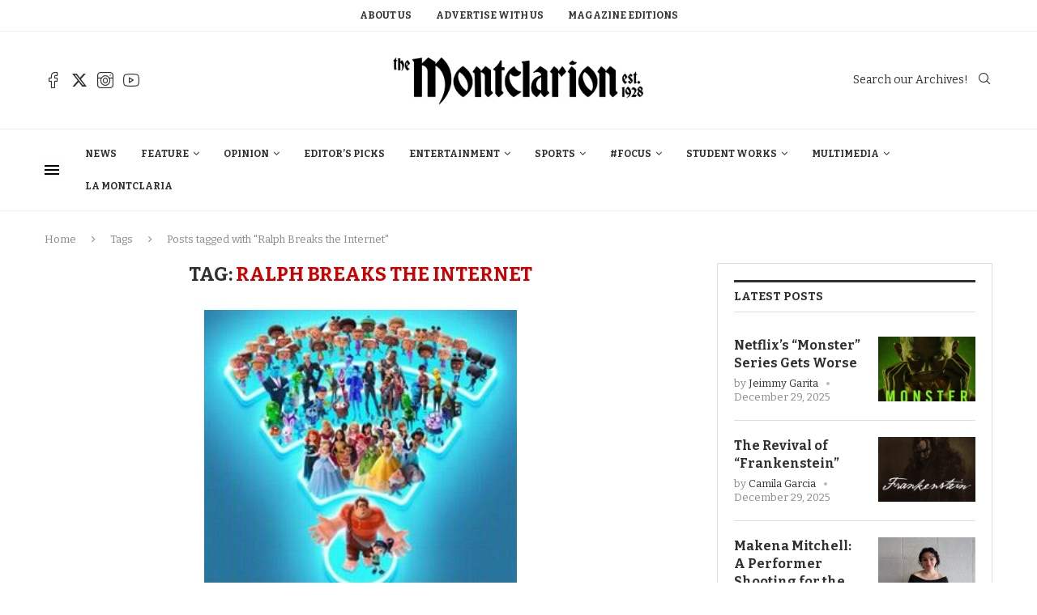

--- FILE ---
content_type: text/html; charset=UTF-8
request_url: https://themontclarion.org/tag/ralph-breaks-the-internet/
body_size: 30940
content:
<!DOCTYPE html>
<html lang="en-US">
<head>
    <meta charset="UTF-8">
    <meta http-equiv="X-UA-Compatible" content="IE=edge">
    <meta name="viewport" content="width=device-width, initial-scale=1">
    <link rel="profile" href="http://gmpg.org/xfn/11"/>
	        <link rel="shortcut icon" href="https://themontclarion.org/wp-content/uploads/2023/11/logo-2.png"
              type="image/x-icon"/>
        <link rel="apple-touch-icon" sizes="180x180" href="https://themontclarion.org/wp-content/uploads/2023/11/logo-2.png">
	    <link rel="alternate" type="application/rss+xml" title="The Montclarion RSS Feed"
          href="https://themontclarion.org/feed/"/>
    <link rel="alternate" type="application/atom+xml" title="The Montclarion Atom Feed"
          href="https://themontclarion.org/feed/atom/"/>
    <link rel="pingback" href="https://themontclarion.org/xmlrpc.php"/>
    <!--[if lt IE 9]>
	<script src="https://themontclarion.org/wp-content/themes/soledad/js/html5.js"></script>
	<![endif]-->
	<link rel='preconnect' href='https://fonts.googleapis.com' />
<link rel='preconnect' href='https://fonts.gstatic.com' />
<meta http-equiv='x-dns-prefetch-control' content='on'>
<link rel='dns-prefetch' href='//fonts.googleapis.com' />
<link rel='dns-prefetch' href='//fonts.gstatic.com' />
<link rel='dns-prefetch' href='//s.gravatar.com' />
<link rel='dns-prefetch' href='//www.google-analytics.com' />
		<style>.elementor-add-section-area-button.penci-library-modal-btn:hover, .penci-library-modal-btn:hover{background: #6eb48c;opacity: 0.7}.elementor-add-section-area-button.penci-library-modal-btn, .penci-library-modal-btn {margin-left: 5px;background: #6eb48c;vertical-align: top;font-size: 0 !important;}.penci-library-modal-btn:before {content: '';width: 16px;height: 16px;background-image: url('https://themontclarion.org/wp-content/themes/soledad/images/penci-icon.png');background-position: center;background-size: contain;background-repeat: no-repeat;}#penci-library-modal .penci-elementor-template-library-template-name {text-align: right;flex: 1 0 0%;}</style>
	<meta name='robots' content='index, follow, max-image-preview:large, max-snippet:-1, max-video-preview:-1' />
	<style>img:is([sizes="auto" i], [sizes^="auto," i]) { contain-intrinsic-size: 3000px 1500px }</style>
	
	<!-- This site is optimized with the Yoast SEO plugin v26.7 - https://yoast.com/wordpress/plugins/seo/ -->
	<title>Ralph Breaks the Internet Archives - The Montclarion</title>
	<link rel="canonical" href="https://themontclarion.org/tag/ralph-breaks-the-internet/" />
	<meta property="og:locale" content="en_US" />
	<meta property="og:type" content="article" />
	<meta property="og:title" content="Ralph Breaks the Internet Archives - The Montclarion" />
	<meta property="og:url" content="https://themontclarion.org/tag/ralph-breaks-the-internet/" />
	<meta property="og:site_name" content="The Montclarion" />
	<meta name="twitter:card" content="summary_large_image" />
	<meta name="twitter:site" content="@TheMontclarion" />
	<script type="application/ld+json" class="yoast-schema-graph">{"@context":"https://schema.org","@graph":[{"@type":"CollectionPage","@id":"https://themontclarion.org/tag/ralph-breaks-the-internet/","url":"https://themontclarion.org/tag/ralph-breaks-the-internet/","name":"Ralph Breaks the Internet Archives - The Montclarion","isPartOf":{"@id":"https://themontclarion.org/#website"},"primaryImageOfPage":{"@id":"https://themontclarion.org/tag/ralph-breaks-the-internet/#primaryimage"},"image":{"@id":"https://themontclarion.org/tag/ralph-breaks-the-internet/#primaryimage"},"thumbnailUrl":"https://themontclarion.org/wp-content/uploads/2018/12/3f774f9a-e1a8-4c48-9192-1c88608b197b.jpeg","breadcrumb":{"@id":"https://themontclarion.org/tag/ralph-breaks-the-internet/#breadcrumb"},"inLanguage":"en-US"},{"@type":"ImageObject","inLanguage":"en-US","@id":"https://themontclarion.org/tag/ralph-breaks-the-internet/#primaryimage","url":"https://themontclarion.org/wp-content/uploads/2018/12/3f774f9a-e1a8-4c48-9192-1c88608b197b.jpeg","contentUrl":"https://themontclarion.org/wp-content/uploads/2018/12/3f774f9a-e1a8-4c48-9192-1c88608b197b.jpeg","width":386,"height":480,"caption":"The movie poster for \"Ralph Breaks the Internet\" shows off all the new and old characters in the film. Photo courtesy of Walt Disney Animation Studios"},{"@type":"BreadcrumbList","@id":"https://themontclarion.org/tag/ralph-breaks-the-internet/#breadcrumb","itemListElement":[{"@type":"ListItem","position":1,"name":"Home","item":"https://themontclarion.org/"},{"@type":"ListItem","position":2,"name":"Ralph Breaks the Internet"}]},{"@type":"WebSite","@id":"https://themontclarion.org/#website","url":"https://themontclarion.org/","name":"The Montclarion","description":"The Student Voice of Montclair State University Since 1928","publisher":{"@id":"https://themontclarion.org/#organization"},"potentialAction":[{"@type":"SearchAction","target":{"@type":"EntryPoint","urlTemplate":"https://themontclarion.org/?s={search_term_string}"},"query-input":{"@type":"PropertyValueSpecification","valueRequired":true,"valueName":"search_term_string"}}],"inLanguage":"en-US"},{"@type":"Organization","@id":"https://themontclarion.org/#organization","name":"The Montclarion - The Student Voice of Montclair State","url":"https://themontclarion.org/","logo":{"@type":"ImageObject","inLanguage":"en-US","@id":"https://themontclarion.org/#/schema/logo/image/","url":"https://themontclarion.org/wp-content/uploads/2023/09/cropped-cropped-montclarion-logo-2018-1.webp","contentUrl":"https://themontclarion.org/wp-content/uploads/2023/09/cropped-cropped-montclarion-logo-2018-1.webp","width":2420,"height":603,"caption":"The Montclarion - The Student Voice of Montclair State"},"image":{"@id":"https://themontclarion.org/#/schema/logo/image/"},"sameAs":["https://www.facebook.com/themontclarion/?fref=ts","https://x.com/TheMontclarion"]}]}</script>
	<!-- / Yoast SEO plugin. -->


<link rel='dns-prefetch' href='//stats.wp.com' />
<link rel='dns-prefetch' href='//fonts.googleapis.com' />
<link rel='dns-prefetch' href='//v0.wordpress.com' />
<link rel="alternate" type="application/rss+xml" title="The Montclarion &raquo; Feed" href="https://themontclarion.org/feed/" />
<link rel="alternate" type="application/rss+xml" title="The Montclarion &raquo; Comments Feed" href="https://themontclarion.org/comments/feed/" />
<link rel="alternate" type="application/rss+xml" title="The Montclarion &raquo; Ralph Breaks the Internet Tag Feed" href="https://themontclarion.org/tag/ralph-breaks-the-internet/feed/" />
		<!-- This site uses the Google Analytics by MonsterInsights plugin v9.11.1 - Using Analytics tracking - https://www.monsterinsights.com/ -->
							<script src="//www.googletagmanager.com/gtag/js?id=G-LZEZJL78ZB"  data-cfasync="false" data-wpfc-render="false" type="text/javascript" async></script>
			<script data-cfasync="false" data-wpfc-render="false" type="text/javascript">
				var mi_version = '9.11.1';
				var mi_track_user = true;
				var mi_no_track_reason = '';
								var MonsterInsightsDefaultLocations = {"page_location":"https:\/\/themontclarion.org\/tag\/ralph-breaks-the-internet\/"};
								MonsterInsightsDefaultLocations.page_location = window.location.href;
								if ( typeof MonsterInsightsPrivacyGuardFilter === 'function' ) {
					var MonsterInsightsLocations = (typeof MonsterInsightsExcludeQuery === 'object') ? MonsterInsightsPrivacyGuardFilter( MonsterInsightsExcludeQuery ) : MonsterInsightsPrivacyGuardFilter( MonsterInsightsDefaultLocations );
				} else {
					var MonsterInsightsLocations = (typeof MonsterInsightsExcludeQuery === 'object') ? MonsterInsightsExcludeQuery : MonsterInsightsDefaultLocations;
				}

								var disableStrs = [
										'ga-disable-G-LZEZJL78ZB',
									];

				/* Function to detect opted out users */
				function __gtagTrackerIsOptedOut() {
					for (var index = 0; index < disableStrs.length; index++) {
						if (document.cookie.indexOf(disableStrs[index] + '=true') > -1) {
							return true;
						}
					}

					return false;
				}

				/* Disable tracking if the opt-out cookie exists. */
				if (__gtagTrackerIsOptedOut()) {
					for (var index = 0; index < disableStrs.length; index++) {
						window[disableStrs[index]] = true;
					}
				}

				/* Opt-out function */
				function __gtagTrackerOptout() {
					for (var index = 0; index < disableStrs.length; index++) {
						document.cookie = disableStrs[index] + '=true; expires=Thu, 31 Dec 2099 23:59:59 UTC; path=/';
						window[disableStrs[index]] = true;
					}
				}

				if ('undefined' === typeof gaOptout) {
					function gaOptout() {
						__gtagTrackerOptout();
					}
				}
								window.dataLayer = window.dataLayer || [];

				window.MonsterInsightsDualTracker = {
					helpers: {},
					trackers: {},
				};
				if (mi_track_user) {
					function __gtagDataLayer() {
						dataLayer.push(arguments);
					}

					function __gtagTracker(type, name, parameters) {
						if (!parameters) {
							parameters = {};
						}

						if (parameters.send_to) {
							__gtagDataLayer.apply(null, arguments);
							return;
						}

						if (type === 'event') {
														parameters.send_to = monsterinsights_frontend.v4_id;
							var hookName = name;
							if (typeof parameters['event_category'] !== 'undefined') {
								hookName = parameters['event_category'] + ':' + name;
							}

							if (typeof MonsterInsightsDualTracker.trackers[hookName] !== 'undefined') {
								MonsterInsightsDualTracker.trackers[hookName](parameters);
							} else {
								__gtagDataLayer('event', name, parameters);
							}
							
						} else {
							__gtagDataLayer.apply(null, arguments);
						}
					}

					__gtagTracker('js', new Date());
					__gtagTracker('set', {
						'developer_id.dZGIzZG': true,
											});
					if ( MonsterInsightsLocations.page_location ) {
						__gtagTracker('set', MonsterInsightsLocations);
					}
										__gtagTracker('config', 'G-LZEZJL78ZB', {"forceSSL":"true","link_attribution":"true"} );
										window.gtag = __gtagTracker;										(function () {
						/* https://developers.google.com/analytics/devguides/collection/analyticsjs/ */
						/* ga and __gaTracker compatibility shim. */
						var noopfn = function () {
							return null;
						};
						var newtracker = function () {
							return new Tracker();
						};
						var Tracker = function () {
							return null;
						};
						var p = Tracker.prototype;
						p.get = noopfn;
						p.set = noopfn;
						p.send = function () {
							var args = Array.prototype.slice.call(arguments);
							args.unshift('send');
							__gaTracker.apply(null, args);
						};
						var __gaTracker = function () {
							var len = arguments.length;
							if (len === 0) {
								return;
							}
							var f = arguments[len - 1];
							if (typeof f !== 'object' || f === null || typeof f.hitCallback !== 'function') {
								if ('send' === arguments[0]) {
									var hitConverted, hitObject = false, action;
									if ('event' === arguments[1]) {
										if ('undefined' !== typeof arguments[3]) {
											hitObject = {
												'eventAction': arguments[3],
												'eventCategory': arguments[2],
												'eventLabel': arguments[4],
												'value': arguments[5] ? arguments[5] : 1,
											}
										}
									}
									if ('pageview' === arguments[1]) {
										if ('undefined' !== typeof arguments[2]) {
											hitObject = {
												'eventAction': 'page_view',
												'page_path': arguments[2],
											}
										}
									}
									if (typeof arguments[2] === 'object') {
										hitObject = arguments[2];
									}
									if (typeof arguments[5] === 'object') {
										Object.assign(hitObject, arguments[5]);
									}
									if ('undefined' !== typeof arguments[1].hitType) {
										hitObject = arguments[1];
										if ('pageview' === hitObject.hitType) {
											hitObject.eventAction = 'page_view';
										}
									}
									if (hitObject) {
										action = 'timing' === arguments[1].hitType ? 'timing_complete' : hitObject.eventAction;
										hitConverted = mapArgs(hitObject);
										__gtagTracker('event', action, hitConverted);
									}
								}
								return;
							}

							function mapArgs(args) {
								var arg, hit = {};
								var gaMap = {
									'eventCategory': 'event_category',
									'eventAction': 'event_action',
									'eventLabel': 'event_label',
									'eventValue': 'event_value',
									'nonInteraction': 'non_interaction',
									'timingCategory': 'event_category',
									'timingVar': 'name',
									'timingValue': 'value',
									'timingLabel': 'event_label',
									'page': 'page_path',
									'location': 'page_location',
									'title': 'page_title',
									'referrer' : 'page_referrer',
								};
								for (arg in args) {
																		if (!(!args.hasOwnProperty(arg) || !gaMap.hasOwnProperty(arg))) {
										hit[gaMap[arg]] = args[arg];
									} else {
										hit[arg] = args[arg];
									}
								}
								return hit;
							}

							try {
								f.hitCallback();
							} catch (ex) {
							}
						};
						__gaTracker.create = newtracker;
						__gaTracker.getByName = newtracker;
						__gaTracker.getAll = function () {
							return [];
						};
						__gaTracker.remove = noopfn;
						__gaTracker.loaded = true;
						window['__gaTracker'] = __gaTracker;
					})();
									} else {
										console.log("");
					(function () {
						function __gtagTracker() {
							return null;
						}

						window['__gtagTracker'] = __gtagTracker;
						window['gtag'] = __gtagTracker;
					})();
									}
			</script>
							<!-- / Google Analytics by MonsterInsights -->
		<script type="text/javascript">
/* <![CDATA[ */
window._wpemojiSettings = {"baseUrl":"https:\/\/s.w.org\/images\/core\/emoji\/16.0.1\/72x72\/","ext":".png","svgUrl":"https:\/\/s.w.org\/images\/core\/emoji\/16.0.1\/svg\/","svgExt":".svg","source":{"concatemoji":"https:\/\/themontclarion.org\/wp-includes\/js\/wp-emoji-release.min.js?ver=6.8.3"}};
/*! This file is auto-generated */
!function(s,n){var o,i,e;function c(e){try{var t={supportTests:e,timestamp:(new Date).valueOf()};sessionStorage.setItem(o,JSON.stringify(t))}catch(e){}}function p(e,t,n){e.clearRect(0,0,e.canvas.width,e.canvas.height),e.fillText(t,0,0);var t=new Uint32Array(e.getImageData(0,0,e.canvas.width,e.canvas.height).data),a=(e.clearRect(0,0,e.canvas.width,e.canvas.height),e.fillText(n,0,0),new Uint32Array(e.getImageData(0,0,e.canvas.width,e.canvas.height).data));return t.every(function(e,t){return e===a[t]})}function u(e,t){e.clearRect(0,0,e.canvas.width,e.canvas.height),e.fillText(t,0,0);for(var n=e.getImageData(16,16,1,1),a=0;a<n.data.length;a++)if(0!==n.data[a])return!1;return!0}function f(e,t,n,a){switch(t){case"flag":return n(e,"\ud83c\udff3\ufe0f\u200d\u26a7\ufe0f","\ud83c\udff3\ufe0f\u200b\u26a7\ufe0f")?!1:!n(e,"\ud83c\udde8\ud83c\uddf6","\ud83c\udde8\u200b\ud83c\uddf6")&&!n(e,"\ud83c\udff4\udb40\udc67\udb40\udc62\udb40\udc65\udb40\udc6e\udb40\udc67\udb40\udc7f","\ud83c\udff4\u200b\udb40\udc67\u200b\udb40\udc62\u200b\udb40\udc65\u200b\udb40\udc6e\u200b\udb40\udc67\u200b\udb40\udc7f");case"emoji":return!a(e,"\ud83e\udedf")}return!1}function g(e,t,n,a){var r="undefined"!=typeof WorkerGlobalScope&&self instanceof WorkerGlobalScope?new OffscreenCanvas(300,150):s.createElement("canvas"),o=r.getContext("2d",{willReadFrequently:!0}),i=(o.textBaseline="top",o.font="600 32px Arial",{});return e.forEach(function(e){i[e]=t(o,e,n,a)}),i}function t(e){var t=s.createElement("script");t.src=e,t.defer=!0,s.head.appendChild(t)}"undefined"!=typeof Promise&&(o="wpEmojiSettingsSupports",i=["flag","emoji"],n.supports={everything:!0,everythingExceptFlag:!0},e=new Promise(function(e){s.addEventListener("DOMContentLoaded",e,{once:!0})}),new Promise(function(t){var n=function(){try{var e=JSON.parse(sessionStorage.getItem(o));if("object"==typeof e&&"number"==typeof e.timestamp&&(new Date).valueOf()<e.timestamp+604800&&"object"==typeof e.supportTests)return e.supportTests}catch(e){}return null}();if(!n){if("undefined"!=typeof Worker&&"undefined"!=typeof OffscreenCanvas&&"undefined"!=typeof URL&&URL.createObjectURL&&"undefined"!=typeof Blob)try{var e="postMessage("+g.toString()+"("+[JSON.stringify(i),f.toString(),p.toString(),u.toString()].join(",")+"));",a=new Blob([e],{type:"text/javascript"}),r=new Worker(URL.createObjectURL(a),{name:"wpTestEmojiSupports"});return void(r.onmessage=function(e){c(n=e.data),r.terminate(),t(n)})}catch(e){}c(n=g(i,f,p,u))}t(n)}).then(function(e){for(var t in e)n.supports[t]=e[t],n.supports.everything=n.supports.everything&&n.supports[t],"flag"!==t&&(n.supports.everythingExceptFlag=n.supports.everythingExceptFlag&&n.supports[t]);n.supports.everythingExceptFlag=n.supports.everythingExceptFlag&&!n.supports.flag,n.DOMReady=!1,n.readyCallback=function(){n.DOMReady=!0}}).then(function(){return e}).then(function(){var e;n.supports.everything||(n.readyCallback(),(e=n.source||{}).concatemoji?t(e.concatemoji):e.wpemoji&&e.twemoji&&(t(e.twemoji),t(e.wpemoji)))}))}((window,document),window._wpemojiSettings);
/* ]]> */
</script>
<link rel='stylesheet' id='inofontresizer-style-css' href='https://themontclarion.org/wp-content/plugins/inoplugs-font-resizer/css/inofontresizer.css?ver=6.8.3' type='text/css' media='all' />
<link rel='stylesheet' id='sbi_styles-css' href='https://themontclarion.org/wp-content/plugins/instagram-feed/css/sbi-styles.min.css?ver=6.10.0' type='text/css' media='all' />
<style id='wp-emoji-styles-inline-css' type='text/css'>

	img.wp-smiley, img.emoji {
		display: inline !important;
		border: none !important;
		box-shadow: none !important;
		height: 1em !important;
		width: 1em !important;
		margin: 0 0.07em !important;
		vertical-align: -0.1em !important;
		background: none !important;
		padding: 0 !important;
	}
</style>
<style id='co-authors-plus-coauthors-style-inline-css' type='text/css'>
.wp-block-co-authors-plus-coauthors.is-layout-flow [class*=wp-block-co-authors-plus]{display:inline}

</style>
<style id='co-authors-plus-avatar-style-inline-css' type='text/css'>
.wp-block-co-authors-plus-avatar :where(img){height:auto;max-width:100%;vertical-align:bottom}.wp-block-co-authors-plus-coauthors.is-layout-flow .wp-block-co-authors-plus-avatar :where(img){vertical-align:middle}.wp-block-co-authors-plus-avatar:is(.alignleft,.alignright){display:table}.wp-block-co-authors-plus-avatar.aligncenter{display:table;margin-inline:auto}

</style>
<style id='co-authors-plus-image-style-inline-css' type='text/css'>
.wp-block-co-authors-plus-image{margin-bottom:0}.wp-block-co-authors-plus-image :where(img){height:auto;max-width:100%;vertical-align:bottom}.wp-block-co-authors-plus-coauthors.is-layout-flow .wp-block-co-authors-plus-image :where(img){vertical-align:middle}.wp-block-co-authors-plus-image:is(.alignfull,.alignwide) :where(img){width:100%}.wp-block-co-authors-plus-image:is(.alignleft,.alignright){display:table}.wp-block-co-authors-plus-image.aligncenter{display:table;margin-inline:auto}

</style>
<link rel='stylesheet' id='wp-components-css' href='https://themontclarion.org/wp-includes/css/dist/components/style.min.css?ver=6.8.3' type='text/css' media='all' />
<link rel='stylesheet' id='wp-preferences-css' href='https://themontclarion.org/wp-includes/css/dist/preferences/style.min.css?ver=6.8.3' type='text/css' media='all' />
<link rel='stylesheet' id='wp-block-editor-css' href='https://themontclarion.org/wp-includes/css/dist/block-editor/style.min.css?ver=6.8.3' type='text/css' media='all' />
<link rel='stylesheet' id='popup-maker-block-library-style-css' href='https://themontclarion.org/wp-content/plugins/popup-maker/dist/packages/block-library-style.css?ver=dbea705cfafe089d65f1' type='text/css' media='all' />
<style id='block-soledad-style-inline-css' type='text/css'>
.pchead-e-block{--pcborder-cl:#dedede;--pcaccent-cl:#6eb48c}.heading1-style-1>h1,.heading1-style-2>h1,.heading2-style-1>h2,.heading2-style-2>h2,.heading3-style-1>h3,.heading3-style-2>h3,.heading4-style-1>h4,.heading4-style-2>h4,.heading5-style-1>h5,.heading5-style-2>h5{padding-bottom:8px;border-bottom:1px solid var(--pcborder-cl);overflow:hidden}.heading1-style-2>h1,.heading2-style-2>h2,.heading3-style-2>h3,.heading4-style-2>h4,.heading5-style-2>h5{border-bottom-width:0;position:relative}.heading1-style-2>h1:before,.heading2-style-2>h2:before,.heading3-style-2>h3:before,.heading4-style-2>h4:before,.heading5-style-2>h5:before{content:'';width:50px;height:2px;bottom:0;left:0;z-index:2;background:var(--pcaccent-cl);position:absolute}.heading1-style-2>h1:after,.heading2-style-2>h2:after,.heading3-style-2>h3:after,.heading4-style-2>h4:after,.heading5-style-2>h5:after{content:'';width:100%;height:2px;bottom:0;left:20px;z-index:1;background:var(--pcborder-cl);position:absolute}.heading1-style-3>h1,.heading1-style-4>h1,.heading2-style-3>h2,.heading2-style-4>h2,.heading3-style-3>h3,.heading3-style-4>h3,.heading4-style-3>h4,.heading4-style-4>h4,.heading5-style-3>h5,.heading5-style-4>h5{position:relative;padding-left:20px}.heading1-style-3>h1:before,.heading1-style-4>h1:before,.heading2-style-3>h2:before,.heading2-style-4>h2:before,.heading3-style-3>h3:before,.heading3-style-4>h3:before,.heading4-style-3>h4:before,.heading4-style-4>h4:before,.heading5-style-3>h5:before,.heading5-style-4>h5:before{width:10px;height:100%;content:'';position:absolute;top:0;left:0;bottom:0;background:var(--pcaccent-cl)}.heading1-style-4>h1,.heading2-style-4>h2,.heading3-style-4>h3,.heading4-style-4>h4,.heading5-style-4>h5{padding:10px 20px;background:#f1f1f1}.heading1-style-5>h1,.heading2-style-5>h2,.heading3-style-5>h3,.heading4-style-5>h4,.heading5-style-5>h5{position:relative;z-index:1}.heading1-style-5>h1:before,.heading2-style-5>h2:before,.heading3-style-5>h3:before,.heading4-style-5>h4:before,.heading5-style-5>h5:before{content:"";position:absolute;left:0;bottom:0;width:200px;height:50%;transform:skew(-25deg) translateX(0);background:var(--pcaccent-cl);z-index:-1;opacity:.4}.heading1-style-6>h1,.heading2-style-6>h2,.heading3-style-6>h3,.heading4-style-6>h4,.heading5-style-6>h5{text-decoration:underline;text-underline-offset:2px;text-decoration-thickness:4px;text-decoration-color:var(--pcaccent-cl)}
</style>
<link rel='stylesheet' id='mediaelement-css' href='https://themontclarion.org/wp-includes/js/mediaelement/mediaelementplayer-legacy.min.css?ver=4.2.17' type='text/css' media='all' />
<link rel='stylesheet' id='wp-mediaelement-css' href='https://themontclarion.org/wp-includes/js/mediaelement/wp-mediaelement.min.css?ver=6.8.3' type='text/css' media='all' />
<style id='jetpack-sharing-buttons-style-inline-css' type='text/css'>
.jetpack-sharing-buttons__services-list{display:flex;flex-direction:row;flex-wrap:wrap;gap:0;list-style-type:none;margin:5px;padding:0}.jetpack-sharing-buttons__services-list.has-small-icon-size{font-size:12px}.jetpack-sharing-buttons__services-list.has-normal-icon-size{font-size:16px}.jetpack-sharing-buttons__services-list.has-large-icon-size{font-size:24px}.jetpack-sharing-buttons__services-list.has-huge-icon-size{font-size:36px}@media print{.jetpack-sharing-buttons__services-list{display:none!important}}.editor-styles-wrapper .wp-block-jetpack-sharing-buttons{gap:0;padding-inline-start:0}ul.jetpack-sharing-buttons__services-list.has-background{padding:1.25em 2.375em}
</style>
<link rel='stylesheet' id='contact-form-7-css' href='https://themontclarion.org/wp-content/plugins/contact-form-7/includes/css/styles.css?ver=5.9.8' type='text/css' media='all' />
<link rel='stylesheet' id='fvp-frontend-css' href='https://themontclarion.org/wp-content/plugins/featured-video-plus/styles/frontend.css?ver=2.3.3' type='text/css' media='all' />
<link rel='stylesheet' id='flytedesk-digital-css' href='https://themontclarion.org/wp-content/plugins/flytedesk-digital/public/css/flytedesk-digital-public.css?ver=20181101' type='text/css' media='all' />
<link rel='stylesheet' id='penci-review-css' href='https://themontclarion.org/wp-content/plugins/penci-review/css/style.css?ver=3.2.1' type='text/css' media='all' />
<link rel='stylesheet' id='penci-oswald-css' href='//fonts.googleapis.com/css?family=Oswald%3A400&#038;display=swap&#038;ver=6.8.3' type='text/css' media='all' />
<link rel='stylesheet' id='perfect-pullquotes-styles-css' href='https://themontclarion.org/wp-content/plugins/perfect-pullquotes/perfect-pullquotes.css?ver=1.7.5' type='text/css' media='all' />
<link rel='stylesheet' id='penci-fonts-css' href='https://fonts.googleapis.com/css?family=Bitter%3A300%2C300italic%2C400%2C400italic%2C500%2C500italic%2C700%2C700italic%2C800%2C800italic%7CRoboto%3A300%2C300italic%2C400%2C400italic%2C500%2C500italic%2C600%2C600italic%2C700%2C700italic%2C800%2C800italic%26subset%3Dlatin%2Ccyrillic%2Ccyrillic-ext%2Cgreek%2Cgreek-ext%2Clatin-ext&#038;display=swap&#038;ver=8.5.4' type='text/css' media='' />
<link rel='stylesheet' id='penci-main-style-css' href='https://themontclarion.org/wp-content/themes/soledad/main.css?ver=8.5.4' type='text/css' media='all' />
<link rel='stylesheet' id='penci-swiper-bundle-css' href='https://themontclarion.org/wp-content/themes/soledad/css/swiper-bundle.min.css?ver=8.5.4' type='text/css' media='all' />
<link rel='stylesheet' id='penci-font-awesomeold-css' href='https://themontclarion.org/wp-content/themes/soledad/css/font-awesome.4.7.0.swap.min.css?ver=4.7.0' type='text/css' media='all' />
<link rel='stylesheet' id='penci_icon-css' href='https://themontclarion.org/wp-content/themes/soledad/css/penci-icon.css?ver=8.5.4' type='text/css' media='all' />
<link rel='stylesheet' id='penci_style-css' href='https://themontclarion.org/wp-content/themes/soledad/style.css?ver=8.5.4' type='text/css' media='all' />
<link rel='stylesheet' id='penci_social_counter-css' href='https://themontclarion.org/wp-content/themes/soledad/css/social-counter.css?ver=8.5.4' type='text/css' media='all' />
<link rel='stylesheet' id='elementor-icons-css' href='https://themontclarion.org/wp-content/plugins/elementor/assets/lib/eicons/css/elementor-icons.min.css?ver=5.46.0' type='text/css' media='all' />
<link rel='stylesheet' id='elementor-frontend-css' href='https://themontclarion.org/wp-content/plugins/elementor/assets/css/frontend.min.css?ver=3.34.2' type='text/css' media='all' />
<link rel='stylesheet' id='elementor-post-79075-css' href='https://themontclarion.org/wp-content/uploads/elementor/css/post-79075.css?ver=1768901776' type='text/css' media='all' />
<link rel='stylesheet' id='sbistyles-css' href='https://themontclarion.org/wp-content/plugins/instagram-feed/css/sbi-styles.min.css?ver=6.10.0' type='text/css' media='all' />
<link rel='stylesheet' id='elementor-post-86021-css' href='https://themontclarion.org/wp-content/uploads/elementor/css/post-86021.css?ver=1768901777' type='text/css' media='all' />
<link rel='stylesheet' id='dflip-style-css' href='https://themontclarion.org/wp-content/plugins/3d-flipbook-dflip-lite/assets/css/dflip.min.css?ver=2.4.20' type='text/css' media='all' />
<link rel='stylesheet' id='penci-recipe-css-css' href='https://themontclarion.org/wp-content/plugins/penci-recipe/css/recipe.css?ver=3.7' type='text/css' media='all' />
<link rel='stylesheet' id='wp-add-custom-css-css' href='https://themontclarion.org?display_custom_css=css&#038;ver=6.8.3' type='text/css' media='all' />
<link rel='stylesheet' id='elementor-gf-local-roboto-css' href='https://themontclarion.org/wp-content/uploads/elementor/google-fonts/css/roboto.css?ver=1742247432' type='text/css' media='all' />
<link rel='stylesheet' id='elementor-gf-local-robotoslab-css' href='https://themontclarion.org/wp-content/uploads/elementor/google-fonts/css/robotoslab.css?ver=1742247441' type='text/css' media='all' />
<script type="text/javascript" src="https://themontclarion.org/wp-includes/js/jquery/jquery.min.js?ver=3.7.1" id="jquery-core-js"></script>
<script type="text/javascript" src="https://themontclarion.org/wp-includes/js/jquery/jquery-migrate.min.js?ver=3.4.1" id="jquery-migrate-js"></script>
<script type="text/javascript" src="https://themontclarion.org/wp-content/plugins/inoplugs-font-resizer/js/jquery.cookie.js?ver=6.8.3" id="inofontResizerCookie-js"></script>
<script type="text/javascript" src="https://themontclarion.org/wp-content/plugins/inoplugs-font-resizer/js/jquery.fontsize.js?ver=6.8.3" id="inofontResizer-js"></script>
<script type="text/javascript" src="https://themontclarion.org/wp-content/plugins/google-analytics-for-wordpress/assets/js/frontend-gtag.min.js?ver=9.11.1" id="monsterinsights-frontend-script-js" async="async" data-wp-strategy="async"></script>
<script data-cfasync="false" data-wpfc-render="false" type="text/javascript" id='monsterinsights-frontend-script-js-extra'>/* <![CDATA[ */
var monsterinsights_frontend = {"js_events_tracking":"true","download_extensions":"doc,pdf,ppt,zip,xls,docx,pptx,xlsx","inbound_paths":"[{\"path\":\"\\\/go\\\/\",\"label\":\"affiliate\"},{\"path\":\"\\\/recommend\\\/\",\"label\":\"affiliate\"}]","home_url":"https:\/\/themontclarion.org","hash_tracking":"false","v4_id":"G-LZEZJL78ZB"};/* ]]> */
</script>
<script type="text/javascript" src="https://themontclarion.org/wp-content/plugins/featured-video-plus/js/jquery.fitvids.min.js?ver=master-2015-08" id="jquery.fitvids-js"></script>
<script type="text/javascript" id="fvp-frontend-js-extra">
/* <![CDATA[ */
var fvpdata = {"ajaxurl":"https:\/\/themontclarion.org\/wp-admin\/admin-ajax.php","nonce":"62b47261ac","fitvids":"1","dynamic":"","overlay":"","opacity":"0.75","color":"b","width":"640"};
/* ]]> */
</script>
<script type="text/javascript" src="https://themontclarion.org/wp-content/plugins/featured-video-plus/js/frontend.min.js?ver=2.3.3" id="fvp-frontend-js"></script>
<script type="text/javascript" id="flytedesk-digital-js-extra">
/* <![CDATA[ */
var flytedesk_digital_publisher = {"uuid":"8b8312a2-7f2f-4980-9ab3-a1e79d345a9d"};
/* ]]> */
</script>
<script type="text/javascript" src="https://themontclarion.org/wp-content/plugins/flytedesk-digital/public/js/flytedesk-digital-public.js?ver=20181101" id="flytedesk-digital-js"></script>
<script type="text/javascript" src="https://themontclarion.org/wp-content/plugins/wonderplugin-video-embed/engine/wonderpluginvideoembed.js?ver=2.4" id="wonderplugin-videoembed-script-js"></script>
<link rel="https://api.w.org/" href="https://themontclarion.org/wp-json/" /><link rel="alternate" title="JSON" type="application/json" href="https://themontclarion.org/wp-json/wp/v2/tags/5545" /><link rel="EditURI" type="application/rsd+xml" title="RSD" href="https://themontclarion.org/xmlrpc.php?rsd" />

<!-- This site is using AdRotate v5.17.1 to display their advertisements - https://ajdg.solutions/ -->
<!-- AdRotate CSS -->
<style type="text/css" media="screen">
	.g { margin:0px; padding:0px; overflow:hidden; line-height:1; zoom:1; }
	.g img { height:auto; }
	.g-col { position:relative; float:left; }
	.g-col:first-child { margin-left: 0; }
	.g-col:last-child { margin-right: 0; }
	@media only screen and (max-width: 480px) {
		.g-col, .g-dyn, .g-single { width:100%; margin-left:0; margin-right:0; }
	}
</style>
<!-- /AdRotate CSS -->

<!-- HubSpot WordPress Plugin v11.3.37: embed JS disabled as a portalId has not yet been configured -->    <style type="text/css">
                                                                                                                                            </style>
		<style>img#wpstats{display:none}</style>
		<script>var portfolioDataJs = portfolioDataJs || [];</script><style id="penci-custom-style" type="text/css">body{ --pcbg-cl: #fff; --pctext-cl: #313131; --pcborder-cl: #dedede; --pcheading-cl: #313131; --pcmeta-cl: #888888; --pcaccent-cl: #6eb48c; --pcbody-font: 'PT Serif', serif; --pchead-font: 'Raleway', sans-serif; --pchead-wei: bold; --pcava_bdr:10px;--pcajs_fvw:470px;--pcajs_fvmw:220px; } .single.penci-body-single-style-5 #header, .single.penci-body-single-style-6 #header, .single.penci-body-single-style-10 #header, .single.penci-body-single-style-5 .pc-wrapbuilder-header, .single.penci-body-single-style-6 .pc-wrapbuilder-header, .single.penci-body-single-style-10 .pc-wrapbuilder-header { --pchd-mg: 40px; } .fluid-width-video-wrapper > div { position: absolute; left: 0; right: 0; top: 0; width: 100%; height: 100%; } .yt-video-place { position: relative; text-align: center; } .yt-video-place.embed-responsive .start-video { display: block; top: 0; left: 0; bottom: 0; right: 0; position: absolute; transform: none; } .yt-video-place.embed-responsive .start-video img { margin: 0; padding: 0; top: 50%; display: inline-block; position: absolute; left: 50%; transform: translate(-50%, -50%); width: 68px; height: auto; } .mfp-bg { top: 0; left: 0; width: 100%; height: 100%; z-index: 9999999; overflow: hidden; position: fixed; background: #0b0b0b; opacity: .8; filter: alpha(opacity=80) } .mfp-wrap { top: 0; left: 0; width: 100%; height: 100%; z-index: 9999999; position: fixed; outline: none !important; -webkit-backface-visibility: hidden } body { --pchead-font: 'Bitter', serif; } body { --pcbody-font: 'Bitter', serif; } p{ line-height: 1.8; } #main #bbpress-forums .bbp-login-form fieldset.bbp-form select, #main #bbpress-forums .bbp-login-form .bbp-form input[type="password"], #main #bbpress-forums .bbp-login-form .bbp-form input[type="text"], .penci-login-register input[type="email"], .penci-login-register input[type="text"], .penci-login-register input[type="password"], .penci-login-register input[type="number"], body, textarea, #respond textarea, .widget input[type="text"], .widget input[type="email"], .widget input[type="date"], .widget input[type="number"], .wpcf7 textarea, .mc4wp-form input, #respond input, div.wpforms-container .wpforms-form.wpforms-form input[type=date], div.wpforms-container .wpforms-form.wpforms-form input[type=datetime], div.wpforms-container .wpforms-form.wpforms-form input[type=datetime-local], div.wpforms-container .wpforms-form.wpforms-form input[type=email], div.wpforms-container .wpforms-form.wpforms-form input[type=month], div.wpforms-container .wpforms-form.wpforms-form input[type=number], div.wpforms-container .wpforms-form.wpforms-form input[type=password], div.wpforms-container .wpforms-form.wpforms-form input[type=range], div.wpforms-container .wpforms-form.wpforms-form input[type=search], div.wpforms-container .wpforms-form.wpforms-form input[type=tel], div.wpforms-container .wpforms-form.wpforms-form input[type=text], div.wpforms-container .wpforms-form.wpforms-form input[type=time], div.wpforms-container .wpforms-form.wpforms-form input[type=url], div.wpforms-container .wpforms-form.wpforms-form input[type=week], div.wpforms-container .wpforms-form.wpforms-form select, div.wpforms-container .wpforms-form.wpforms-form textarea, .wpcf7 input, form.pc-searchform input.search-input, ul.homepage-featured-boxes .penci-fea-in h4, .widget.widget_categories ul li span.category-item-count, .about-widget .about-me-heading, .widget ul.side-newsfeed li .side-item .side-item-text .side-item-meta { font-weight: normal } #navigation .menu > li > a, #navigation ul.menu ul.sub-menu li > a, .navigation ul.menu ul.sub-menu li > a, .penci-menu-hbg .menu li a, #sidebar-nav .menu li a { font-family: 'Roboto', sans-serif; font-weight: normal; } .penci-hide-tagupdated{ display: none !important; } body, .widget ul li a{ font-size: 16px; } .widget ul li, .widget ol li, .post-entry, p, .post-entry p { font-size: 16px; line-height: 1.8; } .widget ul li, .widget ol li, .post-entry, p, .post-entry p{ line-height: 1.9; } body { --pchead-wei: 600; } .featured-area .penci-image-holder, .featured-area .penci-slider4-overlay, .featured-area .penci-slide-overlay .overlay-link, .featured-style-29 .featured-slider-overlay, .penci-slider38-overlay{ border-radius: ; -webkit-border-radius: ; } .penci-featured-content-right:before{ border-top-right-radius: ; border-bottom-right-radius: ; } .penci-flat-overlay .penci-slide-overlay .penci-mag-featured-content:before{ border-bottom-left-radius: ; border-bottom-right-radius: ; } .container-single .post-image{ border-radius: ; -webkit-border-radius: ; } .penci-mega-thumbnail .penci-image-holder{ border-radius: ; -webkit-border-radius: ; } .penci-magazine-slider .mag-item-1 .mag-meta-child span:after, .penci-magazine-slider .mag-meta-child span:after, .post-box-meta-single > span:before, .standard-top-meta > span:before, .penci-mag-featured-content .feat-meta > span:after, .penci-featured-content .feat-text .feat-meta > span:after, .featured-style-35 .featured-content-excerpt .feat-meta > span:after, .penci-post-box-meta .penci-box-meta span:after, .grid-post-box-meta span:after, .overlay-post-box-meta > div:after{ box-sizing: border-box; -webkit-box-sizing: border-box; width: 4px; height: 4px; border: 2px solid; border-radius: 2px; transform: translateY(-2px); -webkit-transform: translateY(-2px); } .cat > a.penci-cat-name:after{ width: 4px; height: 4px; box-sizing: border-box; -webkit-box-sizing: border-box; transform: none; border-radius: 2px; margin-top: -2px; border-width: 2px; } #navigation .menu > li > a, #navigation ul.menu ul.sub-menu li > a, .navigation ul.menu ul.sub-menu li > a, .penci-menu-hbg .menu li a, #sidebar-nav .menu li a, #navigation .penci-megamenu .penci-mega-child-categories a, .navigation .penci-megamenu .penci-mega-child-categories a{ font-weight: 500; } #header .inner-header .container { padding:30px 0; } #logo a { max-width:330px; width: 100%; } @media only screen and (max-width: 960px) and (min-width: 768px){ #logo img{ max-width: 100%; } } body{ --pcaccent-cl: #cc0000; } .penci-menuhbg-toggle:hover .lines-button:after, .penci-menuhbg-toggle:hover .penci-lines:before, .penci-menuhbg-toggle:hover .penci-lines:after,.tags-share-box.tags-share-box-s2 .post-share-plike,.penci-video_playlist .penci-playlist-title,.pencisc-column-2.penci-video_playlist .penci-video-nav .playlist-panel-item, .pencisc-column-1.penci-video_playlist .penci-video-nav .playlist-panel-item,.penci-video_playlist .penci-custom-scroll::-webkit-scrollbar-thumb, .pencisc-button, .post-entry .pencisc-button, .penci-dropcap-box, .penci-dropcap-circle, .penci-login-register input[type="submit"]:hover, .penci-ld .penci-ldin:before, .penci-ldspinner > div{ background: #cc0000; } a, .post-entry .penci-portfolio-filter ul li a:hover, .penci-portfolio-filter ul li a:hover, .penci-portfolio-filter ul li.active a, .post-entry .penci-portfolio-filter ul li.active a, .penci-countdown .countdown-amount, .archive-box h1, .post-entry a, .container.penci-breadcrumb span a:hover,.container.penci-breadcrumb a:hover, .post-entry blockquote:before, .post-entry blockquote cite, .post-entry blockquote .author, .wpb_text_column blockquote:before, .wpb_text_column blockquote cite, .wpb_text_column blockquote .author, .penci-pagination a:hover, ul.penci-topbar-menu > li a:hover, div.penci-topbar-menu > ul > li a:hover, .penci-recipe-heading a.penci-recipe-print,.penci-review-metas .penci-review-btnbuy, .main-nav-social a:hover, .widget-social .remove-circle a:hover i, .penci-recipe-index .cat > a.penci-cat-name, #bbpress-forums li.bbp-body ul.forum li.bbp-forum-info a:hover, #bbpress-forums li.bbp-body ul.topic li.bbp-topic-title a:hover, #bbpress-forums li.bbp-body ul.forum li.bbp-forum-info .bbp-forum-content a, #bbpress-forums li.bbp-body ul.topic p.bbp-topic-meta a, #bbpress-forums .bbp-breadcrumb a:hover, #bbpress-forums .bbp-forum-freshness a:hover, #bbpress-forums .bbp-topic-freshness a:hover, #buddypress ul.item-list li div.item-title a, #buddypress ul.item-list li h4 a, #buddypress .activity-header a:first-child, #buddypress .comment-meta a:first-child, #buddypress .acomment-meta a:first-child, div.bbp-template-notice a:hover, .penci-menu-hbg .menu li a .indicator:hover, .penci-menu-hbg .menu li a:hover, #sidebar-nav .menu li a:hover, .penci-rlt-popup .rltpopup-meta .rltpopup-title:hover, .penci-video_playlist .penci-video-playlist-item .penci-video-title:hover, .penci_list_shortcode li:before, .penci-dropcap-box-outline, .penci-dropcap-circle-outline, .penci-dropcap-regular, .penci-dropcap-bold{ color: #cc0000; } .penci-home-popular-post ul.slick-dots li button:hover, .penci-home-popular-post ul.slick-dots li.slick-active button, .post-entry blockquote .author span:after, .error-image:after, .error-404 .go-back-home a:after, .penci-header-signup-form, .woocommerce span.onsale, .woocommerce #respond input#submit:hover, .woocommerce a.button:hover, .woocommerce button.button:hover, .woocommerce input.button:hover, .woocommerce nav.woocommerce-pagination ul li span.current, .woocommerce div.product .entry-summary div[itemprop="description"]:before, .woocommerce div.product .entry-summary div[itemprop="description"] blockquote .author span:after, .woocommerce div.product .woocommerce-tabs #tab-description blockquote .author span:after, .woocommerce #respond input#submit.alt:hover, .woocommerce a.button.alt:hover, .woocommerce button.button.alt:hover, .woocommerce input.button.alt:hover, .pcheader-icon.shoping-cart-icon > a > span, #penci-demobar .buy-button, #penci-demobar .buy-button:hover, .penci-recipe-heading a.penci-recipe-print:hover,.penci-review-metas .penci-review-btnbuy:hover, .penci-review-process span, .penci-review-score-total, #navigation.menu-style-2 ul.menu ul.sub-menu:before, #navigation.menu-style-2 .menu ul ul.sub-menu:before, .penci-go-to-top-floating, .post-entry.blockquote-style-2 blockquote:before, #bbpress-forums #bbp-search-form .button, #bbpress-forums #bbp-search-form .button:hover, .wrapper-boxed .bbp-pagination-links span.current, #bbpress-forums #bbp_reply_submit:hover, #bbpress-forums #bbp_topic_submit:hover,#main .bbp-login-form .bbp-submit-wrapper button[type="submit"]:hover, #buddypress .dir-search input[type=submit], #buddypress .groups-members-search input[type=submit], #buddypress button:hover, #buddypress a.button:hover, #buddypress a.button:focus, #buddypress input[type=button]:hover, #buddypress input[type=reset]:hover, #buddypress ul.button-nav li a:hover, #buddypress ul.button-nav li.current a, #buddypress div.generic-button a:hover, #buddypress .comment-reply-link:hover, #buddypress input[type=submit]:hover, #buddypress div.pagination .pagination-links .current, #buddypress div.item-list-tabs ul li.selected a, #buddypress div.item-list-tabs ul li.current a, #buddypress div.item-list-tabs ul li a:hover, #buddypress table.notifications thead tr, #buddypress table.notifications-settings thead tr, #buddypress table.profile-settings thead tr, #buddypress table.profile-fields thead tr, #buddypress table.wp-profile-fields thead tr, #buddypress table.messages-notices thead tr, #buddypress table.forum thead tr, #buddypress input[type=submit] { background-color: #cc0000; } .penci-pagination ul.page-numbers li span.current, #comments_pagination span { color: #fff; background: #cc0000; border-color: #cc0000; } .footer-instagram h4.footer-instagram-title > span:before, .woocommerce nav.woocommerce-pagination ul li span.current, .penci-pagination.penci-ajax-more a.penci-ajax-more-button:hover, .penci-recipe-heading a.penci-recipe-print:hover,.penci-review-metas .penci-review-btnbuy:hover, .home-featured-cat-content.style-14 .magcat-padding:before, .wrapper-boxed .bbp-pagination-links span.current, #buddypress .dir-search input[type=submit], #buddypress .groups-members-search input[type=submit], #buddypress button:hover, #buddypress a.button:hover, #buddypress a.button:focus, #buddypress input[type=button]:hover, #buddypress input[type=reset]:hover, #buddypress ul.button-nav li a:hover, #buddypress ul.button-nav li.current a, #buddypress div.generic-button a:hover, #buddypress .comment-reply-link:hover, #buddypress input[type=submit]:hover, #buddypress div.pagination .pagination-links .current, #buddypress input[type=submit], form.pc-searchform.penci-hbg-search-form input.search-input:hover, form.pc-searchform.penci-hbg-search-form input.search-input:focus, .penci-dropcap-box-outline, .penci-dropcap-circle-outline { border-color: #cc0000; } .woocommerce .woocommerce-error, .woocommerce .woocommerce-info, .woocommerce .woocommerce-message { border-top-color: #cc0000; } .penci-slider ol.penci-control-nav li a.penci-active, .penci-slider ol.penci-control-nav li a:hover, .penci-related-carousel .penci-owl-dot.active span, .penci-owl-carousel-slider .penci-owl-dot.active span{ border-color: #cc0000; background-color: #cc0000; } .woocommerce .woocommerce-message:before, .woocommerce form.checkout table.shop_table .order-total .amount, .woocommerce ul.products li.product .price ins, .woocommerce ul.products li.product .price, .woocommerce div.product p.price ins, .woocommerce div.product span.price ins, .woocommerce div.product p.price, .woocommerce div.product .entry-summary div[itemprop="description"] blockquote:before, .woocommerce div.product .woocommerce-tabs #tab-description blockquote:before, .woocommerce div.product .entry-summary div[itemprop="description"] blockquote cite, .woocommerce div.product .entry-summary div[itemprop="description"] blockquote .author, .woocommerce div.product .woocommerce-tabs #tab-description blockquote cite, .woocommerce div.product .woocommerce-tabs #tab-description blockquote .author, .woocommerce div.product .product_meta > span a:hover, .woocommerce div.product .woocommerce-tabs ul.tabs li.active, .woocommerce ul.cart_list li .amount, .woocommerce ul.product_list_widget li .amount, .woocommerce table.shop_table td.product-name a:hover, .woocommerce table.shop_table td.product-price span, .woocommerce table.shop_table td.product-subtotal span, .woocommerce-cart .cart-collaterals .cart_totals table td .amount, .woocommerce .woocommerce-info:before, .woocommerce div.product span.price, .penci-container-inside.penci-breadcrumb span a:hover,.penci-container-inside.penci-breadcrumb a:hover { color: #cc0000; } .standard-content .penci-more-link.penci-more-link-button a.more-link, .penci-readmore-btn.penci-btn-make-button a, .penci-featured-cat-seemore.penci-btn-make-button a{ background-color: #cc0000; color: #fff; } .penci-vernav-toggle:before{ border-top-color: #cc0000; color: #fff; } #penci-login-popup:before{ opacity: ; } #navigation .menu > li > a, #navigation ul.menu ul.sub-menu li > a, .navigation ul.menu ul.sub-menu li > a, #navigation .penci-megamenu .penci-mega-child-categories a, .navigation .penci-megamenu .penci-mega-child-categories a{ text-transform: none; } #navigation .penci-megamenu .post-mega-title a{ text-transform: uppercase; } #navigation ul.menu > li > a, #navigation .menu > ul > li > a { font-size: 14px; } #navigation ul.menu ul.sub-menu li > a, #navigation .penci-megamenu .penci-mega-child-categories a, #navigation .penci-megamenu .post-mega-title a, #navigation .menu ul ul.sub-menu li a { font-size: 14px; } .penci-menu-hbg .menu li a { font-size: 15px; } .penci-menu-hbg .menu li a { text-transform: none; } .penci-header-signup-form { padding-top: px; padding-bottom: px; } .penci-slide-overlay .overlay-link, .penci-slider38-overlay, .penci-flat-overlay .penci-slide-overlay .penci-mag-featured-content:before, .slider-40-wrapper .list-slider-creative .item-slider-creative .img-container:before { opacity: ; } .penci-item-mag:hover .penci-slide-overlay .overlay-link, .featured-style-38 .item:hover .penci-slider38-overlay, .penci-flat-overlay .penci-item-mag:hover .penci-slide-overlay .penci-mag-featured-content:before { opacity: ; } .penci-featured-content .featured-slider-overlay { opacity: ; } .slider-40-wrapper .list-slider-creative .item-slider-creative:hover .img-container:before { opacity:; } .featured-style-29 .featured-slider-overlay { opacity: ; } .penci-grid li .item h2 a, .penci-masonry .item-masonry h2 a, .grid-mixed .mixed-detail h2 a, .overlay-header-box .overlay-title a { text-transform: none; } .penci-grid li.typography-style .overlay-typography { opacity: ; } .penci-grid li.typography-style:hover .overlay-typography { opacity: ; } #footer-copyright * { font-size: 12px; } #footer-copyright * { font-style: normal; } #widget-area { background-color: #131313; } .footer-widget-wrapper, .footer-widget-wrapper .widget.widget_categories ul li, .footer-widget-wrapper .widget.widget_archive ul li, .footer-widget-wrapper .widget input[type="text"], .footer-widget-wrapper .widget input[type="email"], .footer-widget-wrapper .widget input[type="date"], .footer-widget-wrapper .widget input[type="number"], .footer-widget-wrapper .widget input[type="search"] { color: #999999; } .footer-widget-wrapper .widget ul li, .footer-widget-wrapper .widget ul ul, .footer-widget-wrapper .widget input[type="text"], .footer-widget-wrapper .widget input[type="email"], .footer-widget-wrapper .widget input[type="date"], .footer-widget-wrapper .widget input[type="number"], .footer-widget-wrapper .widget input[type="search"] { border-color: #212121; } .footer-widget-wrapper .widget .widget-title { color: #ffffff; } .footer-widget-wrapper .widget .widget-title .inner-arrow { border-color: #212121; } .footer-widget-wrapper a, .footer-widget-wrapper .widget ul.side-newsfeed li .side-item .side-item-text h4 a, .footer-widget-wrapper .widget a, .footer-widget-wrapper .widget-social a i, .footer-widget-wrapper .widget-social a span, .footer-widget-wrapper .widget ul.side-newsfeed li .side-item .side-item-text .side-item-meta a{ color: #999999; } .footer-widget-wrapper .widget-social a:hover i{ color: #fff; } .footer-widget-wrapper .penci-tweets-widget-content .icon-tweets, .footer-widget-wrapper .penci-tweets-widget-content .tweet-intents a, .footer-widget-wrapper .penci-tweets-widget-content .tweet-intents span:after, .footer-widget-wrapper .widget ul.side-newsfeed li .side-item .side-item-text h4 a:hover, .footer-widget-wrapper .widget a:hover, .footer-widget-wrapper .widget-social a:hover span, .footer-widget-wrapper a:hover, .footer-widget-wrapper .widget-social.remove-circle a:hover i, .footer-widget-wrapper .widget ul.side-newsfeed li .side-item .side-item-text .side-item-meta a:hover{ color: #cc0000; } .footer-widget-wrapper .widget .tagcloud a:hover, .footer-widget-wrapper .widget-social a:hover i, .footer-widget-wrapper .mc4wp-form input[type="submit"]:hover, .footer-widget-wrapper .widget input[type="submit"]:hover,.footer-widget-wrapper .penci-user-logged-in .penci-user-action-links a:hover, .footer-widget-wrapper .widget button[type="submit"]:hover { color: #fff; background-color: #cc0000; border-color: #cc0000; } .footer-widget-wrapper .about-widget .about-me-heading:before { border-color: #cc0000; } .footer-widget-wrapper .penci-tweets-widget-content .tweet-intents-inner:before, .footer-widget-wrapper .penci-tweets-widget-content .tweet-intents-inner:after { background-color: #cc0000; } .footer-widget-wrapper .penci-owl-carousel.penci-tweets-slider .penci-owl-dots .penci-owl-dot.active span, .footer-widget-wrapper .penci-owl-carousel.penci-tweets-slider .penci-owl-dots .penci-owl-dot:hover span { border-color: #cc0000; background: #cc0000; } .footer-socials-section, .penci-footer-social-moved{ border-color: #212121; } #footer-section, .penci-footer-social-moved{ background-color: #111111; } .container-single .single-post-title { text-transform: none; } @media only screen and (min-width: 769px){ .container-single .single-post-title { font-size: 27px; } } .post-related .item-related span.date{ font-size: 12px; } .container-single .single-post-title { } .penci-post-box-meta.penci-post-box-grid .penci-post-share-box{ padding: 0; background: none !important; } .penci-post-box-meta.penci-post-box-grid:before{ content: none; } .penci-post-box-meta.penci-post-box-grid{ text-align: left; } .penci-post-box-meta.penci-post-box-grid .penci-post-share-box{ padding-left: 0; } .penci-single-style-6 .single-breadcrumb, .penci-single-style-5 .single-breadcrumb, .penci-single-style-4 .single-breadcrumb, .penci-single-style-3 .single-breadcrumb, .penci-single-style-9 .single-breadcrumb, .penci-single-style-7 .single-breadcrumb{ text-align: left; } .container-single .header-standard, .container-single .post-box-meta-single { text-align: left; } .rtl .container-single .header-standard,.rtl .container-single .post-box-meta-single { text-align: right; } .container-single .post-pagination h5 { text-transform: none; } #respond h3.comment-reply-title span:before, #respond h3.comment-reply-title span:after, .post-box-title:before, .post-box-title:after { content: none; display: none; } .container-single .item-related h3 a { text-transform: none; } .home-featured-cat-content .mag-photo .mag-overlay-photo { opacity: ; } .home-featured-cat-content .mag-photo:hover .mag-overlay-photo { opacity: ; } .inner-item-portfolio:hover .penci-portfolio-thumbnail a:after { opacity: ; } .penci-menuhbg-toggle { width: 18px; } .penci-menuhbg-toggle .penci-menuhbg-inner { height: 18px; } .penci-menuhbg-toggle .penci-lines, .penci-menuhbg-wapper{ width: 18px; } .penci-menuhbg-toggle .lines-button{ top: 8px; } .penci-menuhbg-toggle .penci-lines:before{ top: 5px; } .penci-menuhbg-toggle .penci-lines:after{ top: -5px; } .penci-menuhbg-toggle:hover .lines-button:after, .penci-menuhbg-toggle:hover .penci-lines:before, .penci-menuhbg-toggle:hover .penci-lines:after{ transform: translateX(28px); } .penci-menuhbg-toggle .lines-button.penci-hover-effect{ left: -28px; } .penci-menu-hbg-inner .penci-hbg_sitetitle{ font-size: 18px; } .penci-menu-hbg-inner .penci-hbg_desc{ font-size: 14px; } .penci-menu-hbg{ width: 330px; }.penci-menu-hbg.penci-menu-hbg-left{ transform: translateX(-330px); -webkit-transform: translateX(-330px); -moz-transform: translateX(-330px); }.penci-menu-hbg.penci-menu-hbg-right{ transform: translateX(330px); -webkit-transform: translateX(330px); -moz-transform: translateX(330px); }.penci-menuhbg-open .penci-menu-hbg.penci-menu-hbg-left, .penci-vernav-poleft.penci-menuhbg-open .penci-vernav-toggle{ left: 330px; }@media only screen and (min-width: 961px) { .penci-vernav-enable.penci-vernav-poleft .wrapper-boxed, .penci-vernav-enable.penci-vernav-poleft .pencipdc_podcast.pencipdc_dock_player{ padding-left: 330px; } .penci-vernav-enable.penci-vernav-poright .wrapper-boxed, .penci-vernav-enable.penci-vernav-poright .pencipdc_podcast.pencipdc_dock_player{ padding-right: 330px; } .penci-vernav-enable .is-sticky #navigation{ width: calc(100% - 330px); } }@media only screen and (min-width: 961px) { .penci-vernav-enable .penci_is_nosidebar .wp-block-image.alignfull, .penci-vernav-enable .penci_is_nosidebar .wp-block-cover-image.alignfull, .penci-vernav-enable .penci_is_nosidebar .wp-block-cover.alignfull, .penci-vernav-enable .penci_is_nosidebar .wp-block-gallery.alignfull, .penci-vernav-enable .penci_is_nosidebar .alignfull{ margin-left: calc(50% - 50vw + 165px); width: calc(100vw - 330px); } }.penci-vernav-poright.penci-menuhbg-open .penci-vernav-toggle{ right: 330px; }@media only screen and (min-width: 961px) { .penci-vernav-enable.penci-vernav-poleft .penci-rltpopup-left{ left: 330px; } }@media only screen and (min-width: 961px) { .penci-vernav-enable.penci-vernav-poright .penci-rltpopup-right{ right: 330px; } }@media only screen and (max-width: 1500px) and (min-width: 961px) { .penci-vernav-enable .container { max-width: 100%; max-width: calc(100% - 30px); } .penci-vernav-enable .container.home-featured-boxes{ display: block; } .penci-vernav-enable .container.home-featured-boxes:before, .penci-vernav-enable .container.home-featured-boxes:after{ content: ""; display: table; clear: both; } }.penci-menu-hbg .menu li a:hover,.penci-menu-hbg .menu li a .indicator:hover.penci-menu-hbg .widget ul.side-newsfeed li .side-item .side-item-text h4 a:hover,.penci-menu-hbg .widget a:hover,.penci-menu-hbg .penci-sidebar-content .widget-social a:hover span,.penci-menu-hbg .widget-social a:hover span,.penci-menu-hbg .penci-tweets-widget-content .icon-tweets,.penci-menu-hbg .penci-tweets-widget-content .tweet-intents a,.penci-menu-hbg .penci-tweets-widget-content.tweet-intents span:after,.penci-menu-hbg .widget-social.remove-circle a:hover i,.penci-menu-hbg #wp-calendar tbody td a:hover,.penci-menu-hbg a:hover {color: #d3d3d3;}.penci-menu-hbg .widget .tagcloud a:hover,.penci-menu-hbg .widget-social a:hover i,.penci-menu-hbg .widget .penci-user-logged-in .penci-user-action-links a:hover,.penci-menu-hbg .widget input[type="submit"]:hover,.penci-menu-hbg .widget button[type="submit"]:hover{ color: #fff; background-color: #d3d3d3; border-color: #d3d3d3; }.penci-menu-hbg .about-widget .about-me-heading:before { border-color: #d3d3d3; }.penci-menu-hbg .penci-tweets-widget-content .tweet-intents-inner:before,.penci-menu-hbg .penci-tweets-widget-content .tweet-intents-inner:after { background-color: #d3d3d3; }.penci-menu-hbg .penci-owl-carousel.penci-tweets-slider .penci-owl-dots .penci-owl-dot.active span,.penci-menu-hbg .penci-owl-carousel.penci-tweets-slider .penci-owl-dots .penci-owl-dot:hover span { border-color: #d3d3d3; background-color: #d3d3d3; }.penci-menu-hbg .header-social.sidebar-nav-social a:hover i, .penci-menu-hbg .header-social.penci-hbg-social-style-2 a:hover i{ color:#d3d3d3;} body, .widget ul li a {font-size: 14px;} .widget ul li, .post-entry, p, .post-entry p {font-size: 14px;} .mc4wp-form {text-align: left;} #respond p.form-submit, .wpcf7 p.submit {text-align: left;} .tags-share-box.tags-share-box-2_3 .post-share-item i[class*=" penciicon-"]{ vertical-align: middle; } .penci-header-signup-form{ display: none; } body.home .penci-header-signup-form{ display: block; } .pcbg-content-flex { display: flex; height: 100%; width: 105%; z-index: 1; align-items: flex-end; } .penci_header.penci-header-builder.main-builder-header{}.penci-header-image-logo,.penci-header-text-logo{--pchb-logo-title-fw:bold;--pchb-logo-title-fs:normal;--pchb-logo-slogan-fw:bold;--pchb-logo-slogan-fs:normal;}.pc-logo-desktop.penci-header-image-logo img{max-height:80px;}@media only screen and (max-width: 767px){.penci_navbar_mobile .penci-header-image-logo img{}}.penci_builder_sticky_header_desktop .penci-header-image-logo img{}.penci_navbar_mobile .penci-header-text-logo{--pchb-m-logo-title-fw:bold;--pchb-m-logo-title-fs:normal;--pchb-m-logo-slogan-fw:bold;--pchb-m-logo-slogan-fs:normal;}.penci_navbar_mobile .penci-header-image-logo img{max-height:50px;}.penci_navbar_mobile .sticky-enable .penci-header-image-logo img{}.pb-logo-sidebar-mobile{--pchb-logo-sm-title-color:#d3d3d3;--pchb-logo-sm-title-fw:bold;--pchb-logo-sm-title-fs:normal;--pchb-logo-sm-slogan-fw:bold;--pchb-logo-sm-slogan-fs:normal;}.pc-builder-element.pb-logo-sidebar-mobile img{max-width:225px;max-height:60px;}.pc-logo-sticky{--pchb-logo-s-title-fw:bold;--pchb-logo-s-title-fs:normal;--pchb-logo-s-slogan-fw:bold;--pchb-logo-s-slogan-fs:normal;}.pc-builder-element.pc-logo-sticky.pc-logo img{max-height:40px;}.pc-builder-element.pc-main-menu{--pchb-main-menu-fs:12px;--pchb-main-menu-fs_l2:12px;--pchb-main-menu-lh:40px;}.pc-builder-element.pc-second-menu{--pchb-second-menu-fs:12px;--pchb-second-menu-fs_l2:12px;}.pc-builder-element.pc-third-menu{--pchb-third-menu-fs:12px;--pchb-third-menu-fs_l2:12px;}.penci-builder.penci-builder-button.button-1{}.penci-builder.penci-builder-button.button-1:hover{}.penci-builder.penci-builder-button.button-2{}.penci-builder.penci-builder-button.button-2:hover{}.penci-builder.penci-builder-button.button-3{}.penci-builder.penci-builder-button.button-3:hover{}.penci-builder.penci-builder-button.button-mobile-1{}.penci-builder.penci-builder-button.button-mobile-1:hover{}.penci-builder.penci-builder-button.button-mobile-2{}.penci-builder.penci-builder-button.button-mobile-2:hover{}.penci-builder-mobile-sidebar-nav.penci-menu-hbg{border-width:0;border-style:solid;}.pc-builder-menu.pc-dropdown-menu{--pchb-dd-lv1:12px;--pchb-dd-lv2:12px;}.penci-header-builder .pc-builder-element.pc-builder-menu{}.penci-header-builder .pc-builder-element.pc-second-menu{margin-top:-10px;margin-bottom: -10px;}.penci-mobile-midbar{border-bottom-width: 1px;}.penci-desktop-sticky-mid{padding-top: 10px;padding-bottom: 10px;}.penci-builder-element.penci-data-time-format{color:#888888}.pc-builder-element.pc-main-menu .navigation .menu > li > a:hover,.pc-builder-element.pc-main-menu .navigation .menu > li:hover > a,.pc-builder-element.pc-main-menu .navigation ul.menu ul.sub-menu a:hover{color:#d3d3d3}.pc-builder-element.pc-builder-menu.pc-main-menu .navigation ul.menu > li > a:before, .pc-builder-element.pc-builder-menu.pc-main-menu .navigation .menu > ul.sub-menu > li > a:before{background-color:#ffffff}.pc-builder-element.pc-builder-menu.pc-main-menu .navigation .menu > li > a:hover,.pc-builder-element.pc-main-menu .navigation.menu-item-padding .menu > li > a:hover, .pc-builder-element.pc-main-menu .navigation.menu-item-padding .menu > li:hover > a, .pc-builder-element.pc-main-menu .navigation.menu-item-padding .menu > li.current-menu-item > a, .pc-builder-element.pc-main-menu .navigation.menu-item-padding .menu > li.current_page_item > a, .pc-builder-element.pc-main-menu .navigation.menu-item-padding .menu > li.current-menu-ancestor > a, .pc-builder-element.pc-main-menu .navigation.menu-item-padding .menu > li.current-menu-item > a{background-color:#ffffff}.pc-builder-element.pc-main-menu .navigation.menu-style-2 ul.menu ul:before{background-color:#0a0a0a}.pc-builder-element.pc-second-menu .navigation .menu > li > a:hover,.pc-builder-element.pc-second-menu .navigation .menu > li:hover > a,.pc-builder-element.pc-second-menu .navigation ul.menu ul.sub-menu a:hover{color:#d3d3d3}.pc-builder-element.pc-second-menu .navigation .menu li.current-menu-item > a,.pc-builder-element.pc-second-menu .navigation .menu > li.current_page_item > a,.pc-builder-element.pc-second-menu .navigation .menu > li.current-menu-ancestor > a,.pc-builder-element.pc-second-menu .navigation .menu > li.current-menu-item > a{color:#0a0a0a}.pc-builder-element.pc-second-menu .navigation ul.menu ul.sub-menu li a:hover{color:#d3d3d3}.penci-builder-element.pc-search-form.pc-search-form-sidebar form.pc-searchform input.search-input{border-color:#0a0000}.penci-builder-element.header-social.desktop-social a i{font-size:20px}.penci-builder-element.desktop-social .inner-header-social a:hover,.penci-builder-element.desktop-social .inner-header-social a:hover i{color:#d3d3d3}.pc-builder-element a.penci-menuhbg-toggle .lines-button:after, .pc-builder-element a.penci-menuhbg-toggle.builder .penci-lines:before,.pc-builder-element a.penci-menuhbg-toggle.builder .penci-lines:after{background-color:#0a0000}.pc-builder-element a.penci-menuhbg-toggle:hover .lines-button:after, .pc-builder-element a.penci-menuhbg-toggle.builder:hover .penci-lines:before,.pc-builder-element a.penci-menuhbg-toggle.builder:hover .penci-lines:after{background-color:#d3d3d3}.pc-builder-element a.penci-menuhbg-toggle:hover{border-color:#d3d3d3}.pc-builder-element a.penci-menuhbg-toggle{border-style:none}.penci-builder.penci-builder-button.button-1{font-weight:bold}.penci-builder.penci-builder-button.button-1{font-style:normal}.penci-builder.penci-builder-button.button-2{font-weight:bold}.penci-builder.penci-builder-button.button-2{font-style:normal}.penci-builder.penci-builder-button.button-3{font-weight:bold}.penci-builder.penci-builder-button.button-3{font-style:normal}.penci-builder.penci-builder-button.button-mobile-1{font-weight:bold}.penci-builder.penci-builder-button.button-mobile-1{font-style:normal}.penci-builder.penci-builder-button.button-mobile-2{font-weight:bold}.penci-builder.penci-builder-button.button-mobile-2{font-style:normal}.penci-builder-element.penci-data-time-format{font-size:13px}.penci_builder_sticky_header_desktop{border-style:solid}.penci-builder-element.penci-topbar-trending{max-width:420px}.penci_header.main-builder-header{border-style:solid}.header-search-style-showup .pc-wrapbuilder-header .show-search:before{border-bottom-color:#0a0a0a}.header-search-style-showup .pc-wrapbuilder-header .show-search{border-top-color:#0a0a0a}.header-search-style-showup .pc-wrapbuilder-header .show-search form.pc-searchform .searchsubmit{background-color:#0a0a0a}.header-search-style-showup .pc-wrapbuilder-header .show-search form.pc-searchform .searchsubmit{color:#ffffff}.pc-builder-element.pc-logo.pb-logo-mobile{}.pc-header-element.penci-topbar-social .pclogin-item a{}.pc-header-element.penci-topbar-social-mobile .pclogin-item a{}body.penci-header-preview-layout .wrapper-boxed{min-height:1500px}.penci_header_overlap .penci-desktop-topblock,.penci-desktop-topblock{border-width:0;border-color:#ededed;border-style:solid;border-bottom-width: 1px;}.penci_header_overlap .penci-desktop-topbar,.penci-desktop-topbar{border-width:0;border-style:solid;}.penci_header_overlap .penci-desktop-midbar,.penci-desktop-midbar{border-width:0;border-style:solid;padding-top: 20px;padding-bottom: 20px;}.penci_header_overlap .penci-desktop-bottombar,.penci-desktop-bottombar{border-width:0;border-color:#ededed;border-style:solid;padding-top: 10px;padding-bottom: 10px;border-top-width: 1px;border-bottom-width: 1px;}.penci_header_overlap .penci-desktop-bottomblock,.penci-desktop-bottomblock{border-width:0;border-style:solid;}.penci_header_overlap .penci-sticky-top,.penci-sticky-top{border-width:0;border-style:solid;}.penci_header_overlap .penci-sticky-mid,.penci-sticky-mid{border-width:0;border-style:solid;padding-top: 10px;padding-bottom: 10px;}.penci_header_overlap .penci-sticky-bottom,.penci-sticky-bottom{border-width:0;border-style:solid;}.penci_header_overlap .penci-mobile-topbar,.penci-mobile-topbar{border-width:0;border-style:solid;}.penci_header_overlap .penci-mobile-midbar,.penci-mobile-midbar{border-width:0;border-color:#ececec;border-style:solid;border-bottom-width: 1px;}.penci_header_overlap .penci-mobile-bottombar,.penci-mobile-bottombar{border-width:0;border-style:solid;} body { --pcdm_btnbg: rgba(0, 0, 0, .1); --pcdm_btnd: #666; --pcdm_btndbg: #fff; --pcdm_btnn: var(--pctext-cl); --pcdm_btnnbg: var(--pcbg-cl); } body.pcdm-enable { --pcbg-cl: #000000; --pcbg-l-cl: #1a1a1a; --pcbg-d-cl: #000000; --pctext-cl: #fff; --pcborder-cl: #313131; --pcborders-cl: #3c3c3c; --pcheading-cl: rgba(255,255,255,0.9); --pcmeta-cl: #999999; --pcl-cl: #fff; --pclh-cl: #cc0000; --pcaccent-cl: #cc0000; background-color: var(--pcbg-cl); color: var(--pctext-cl); } body.pcdark-df.pcdm-enable.pclight-mode { --pcbg-cl: #fff; --pctext-cl: #313131; --pcborder-cl: #dedede; --pcheading-cl: #313131; --pcmeta-cl: #888888; --pcaccent-cl: #cc0000; } body.pcdm-enable .penci-menu-hbg .menu li a:hover,body.pcdm-enable .penci-menu-hbg .menu li a .indicator:hoverbody.pcdm-enable .penci-menu-hbg .widget ul.side-newsfeed li .side-item .side-item-text h4 a:hover,body.pcdm-enable .penci-menu-hbg .widget a:hover,body.pcdm-enable .penci-menu-hbg .penci-sidebar-content .widget-social a:hover span,body.pcdm-enable .penci-menu-hbg .widget-social a:hover span,body.pcdm-enable .penci-menu-hbg .penci-tweets-widget-content .icon-tweets,body.pcdm-enable .penci-menu-hbg .penci-tweets-widget-content .tweet-intents a,body.pcdm-enable .penci-menu-hbg .penci-tweets-widget-content.tweet-intents span:after,body.pcdm-enable .penci-menu-hbg .widget-social.remove-circle a:hover i,body.pcdm-enable .penci-menu-hbg #wp-calendar tbody td a:hover,body.pcdm-enable .penci-menu-hbg a:hover {color:var(--pctext-cl);}body.pcdm-enable .penci-menu-hbg .widget .tagcloud a:hover,body.pcdm-enable .penci-menu-hbg .widget-social a:hover i,body.pcdm-enable .penci-menu-hbg .widget .penci-user-logged-in .penci-user-action-links a:hover,body.pcdm-enable .penci-menu-hbg .widget input[type="submit"]:hover,body.pcdm-enable .penci-menu-hbg .widget button[type="submit"]:hover{ color: #fff; background-color: var(--pcbg-cl); border-color: var(--pcborder-cl); }body.pcdm-enable .penci-menu-hbg .about-widget .about-me-heading:before { border-color: var(--pcborder-cl); }body.pcdm-enable .penci-menu-hbg .penci-tweets-widget-content .tweet-intents-inner:before,body.pcdm-enable .penci-menu-hbg .penci-tweets-widget-content .tweet-intents-inner:after { background-color:var(--pcbg-cl); }body.pcdm-enable .penci-menu-hbg .penci-owl-carousel.penci-tweets-slider .penci-owl-dots .penci-owl-dot.active span,body.pcdm-enable .penci-menu-hbg .penci-owl-carousel.penci-tweets-slider .penci-owl-dots .penci-owl-dot:hover span { border-color:var(--pcborder-cl); background-color:var(--pcbg-cl); }body.pcdm-enable .penci-menu-hbg .header-social.sidebar-nav-social a:hover i, body.pcdm-enable .penci-menu-hbg .header-social.penci-hbg-social-style-2 a:hover i{ color:var(--pctext-cl);}</style><script>
var penciBlocksArray=[];
var portfolioDataJs = portfolioDataJs || [];var PENCILOCALCACHE = {};
		(function () {
				"use strict";
		
				PENCILOCALCACHE = {
					data: {},
					remove: function ( ajaxFilterItem ) {
						delete PENCILOCALCACHE.data[ajaxFilterItem];
					},
					exist: function ( ajaxFilterItem ) {
						return PENCILOCALCACHE.data.hasOwnProperty( ajaxFilterItem ) && PENCILOCALCACHE.data[ajaxFilterItem] !== null;
					},
					get: function ( ajaxFilterItem ) {
						return PENCILOCALCACHE.data[ajaxFilterItem];
					},
					set: function ( ajaxFilterItem, cachedData ) {
						PENCILOCALCACHE.remove( ajaxFilterItem );
						PENCILOCALCACHE.data[ajaxFilterItem] = cachedData;
					}
				};
			}
		)();function penciBlock() {
		    this.atts_json = '';
		    this.content = '';
		}</script>
<script type="application/ld+json">{
    "@context": "https:\/\/schema.org\/",
    "@type": "organization",
    "@id": "#organization",
    "logo": {
        "@type": "ImageObject",
        "url": "https:\/\/themontclarion.org\/wp-content\/themes\/soledad\/images\/logo.png"
    },
    "url": "https:\/\/themontclarion.org\/",
    "name": "The Montclarion",
    "description": "The Student Voice of Montclair State University Since 1928"
}</script><script type="application/ld+json">{
    "@context": "https:\/\/schema.org\/",
    "@type": "WebSite",
    "name": "The Montclarion",
    "alternateName": "The Student Voice of Montclair State University Since 1928",
    "url": "https:\/\/themontclarion.org\/"
}</script><script type="application/ld+json">{
    "@context": "https:\/\/schema.org\/",
    "@type": "BreadcrumbList",
    "itemListElement": [
        {
            "@type": "ListItem",
            "position": 1,
            "item": {
                "@id": "https:\/\/themontclarion.org",
                "name": "Home"
            }
        },
        {
            "@type": "ListItem",
            "position": 2,
            "item": {
                "@id": "https:\/\/themontclarion.org\/tag\/ralph-breaks-the-internet\/",
                "name": "Ralph Breaks the Internet"
            }
        }
    ]
}</script><meta name="generator" content="Elementor 3.34.2; features: additional_custom_breakpoints; settings: css_print_method-external, google_font-enabled, font_display-auto">
			<style>
				.e-con.e-parent:nth-of-type(n+4):not(.e-lazyloaded):not(.e-no-lazyload),
				.e-con.e-parent:nth-of-type(n+4):not(.e-lazyloaded):not(.e-no-lazyload) * {
					background-image: none !important;
				}
				@media screen and (max-height: 1024px) {
					.e-con.e-parent:nth-of-type(n+3):not(.e-lazyloaded):not(.e-no-lazyload),
					.e-con.e-parent:nth-of-type(n+3):not(.e-lazyloaded):not(.e-no-lazyload) * {
						background-image: none !important;
					}
				}
				@media screen and (max-height: 640px) {
					.e-con.e-parent:nth-of-type(n+2):not(.e-lazyloaded):not(.e-no-lazyload),
					.e-con.e-parent:nth-of-type(n+2):not(.e-lazyloaded):not(.e-no-lazyload) * {
						background-image: none !important;
					}
				}
			</style>
				<style type="text/css">
				.penci-recipe-tagged .prt-icon span, .penci-recipe-action-buttons .penci-recipe-button:hover{ background-color:#cc0000; }																																																																																															</style>
	<link rel="icon" href="https://themontclarion.org/wp-content/uploads/2023/11/logo-2.png" sizes="32x32" />
<link rel="icon" href="https://themontclarion.org/wp-content/uploads/2023/11/logo-2.png" sizes="192x192" />
<link rel="apple-touch-icon" href="https://themontclarion.org/wp-content/uploads/2023/11/logo-2.png" />
<meta name="msapplication-TileImage" content="https://themontclarion.org/wp-content/uploads/2023/11/logo-2.png" />
<style id="wpforms-css-vars-root">
				:root {
					--wpforms-field-border-radius: 3px;
--wpforms-field-border-style: solid;
--wpforms-field-border-size: 1px;
--wpforms-field-background-color: #ffffff;
--wpforms-field-border-color: rgba( 0, 0, 0, 0.25 );
--wpforms-field-border-color-spare: rgba( 0, 0, 0, 0.25 );
--wpforms-field-text-color: rgba( 0, 0, 0, 0.7 );
--wpforms-field-menu-color: #ffffff;
--wpforms-label-color: rgba( 0, 0, 0, 0.85 );
--wpforms-label-sublabel-color: rgba( 0, 0, 0, 0.55 );
--wpforms-label-error-color: #d63637;
--wpforms-button-border-radius: 3px;
--wpforms-button-border-style: none;
--wpforms-button-border-size: 1px;
--wpforms-button-background-color: #066aab;
--wpforms-button-border-color: #066aab;
--wpforms-button-text-color: #ffffff;
--wpforms-page-break-color: #066aab;
--wpforms-background-image: none;
--wpforms-background-position: center center;
--wpforms-background-repeat: no-repeat;
--wpforms-background-size: cover;
--wpforms-background-width: 100px;
--wpforms-background-height: 100px;
--wpforms-background-color: rgba( 0, 0, 0, 0 );
--wpforms-background-url: none;
--wpforms-container-padding: 0px;
--wpforms-container-border-style: none;
--wpforms-container-border-width: 1px;
--wpforms-container-border-color: #000000;
--wpforms-container-border-radius: 3px;
--wpforms-field-size-input-height: 43px;
--wpforms-field-size-input-spacing: 15px;
--wpforms-field-size-font-size: 16px;
--wpforms-field-size-line-height: 19px;
--wpforms-field-size-padding-h: 14px;
--wpforms-field-size-checkbox-size: 16px;
--wpforms-field-size-sublabel-spacing: 5px;
--wpforms-field-size-icon-size: 1;
--wpforms-label-size-font-size: 16px;
--wpforms-label-size-line-height: 19px;
--wpforms-label-size-sublabel-font-size: 14px;
--wpforms-label-size-sublabel-line-height: 17px;
--wpforms-button-size-font-size: 17px;
--wpforms-button-size-height: 41px;
--wpforms-button-size-padding-h: 15px;
--wpforms-button-size-margin-top: 10px;
--wpforms-container-shadow-size-box-shadow: none;

				}
			</style>
</head>

<body class="archive tag tag-ralph-breaks-the-internet tag-5545 wp-custom-logo wp-theme-soledad penci-disable-desc-collapse soledad-ver-8-5-4 pclight-mode pcmn-drdw-style-slide_down pchds-showup elementor-default elementor-kit-79075">
<div id="soledad_wrapper" class="wrapper-boxed header-style-header-1 header-search-style-showup">
	<div class="penci-header-wrap pc-wrapbuilder-header"><div data-builder-slug="auto-draft" id="pcbdhd_auto-draft"
     class="pc-wrapbuilder-header-inner penci-builder-id-auto-draft">
	    <div class="penci_header penci-header-builder penci_builder_sticky_header_desktop shadow-enable">
        <div class="penci_container">
            <div class="penci_stickybar penci_navbar">
				<div class="penci-desktop-sticky-mid penci-sticky-mid pcmiddle-center pc-hasel">
    <div class="container container-normal">
        <div class="penci_nav_row">
			
                <div class="penci_nav_col penci_nav_left penci_nav_alignleft">

					<div class="pc-builder-element penci-menuhbg-wapper penci-menu-toggle-wapper">
    <a href="#" aria-label="Open Menu" class="penci-menuhbg-toggle builder pc-button-define-customize">
		<span class="penci-menuhbg-inner">
			<i class="lines-button lines-button-double">
				<i class="penci-lines"></i>
			</i>
			<i class="lines-button lines-button-double penci-hover-effect">
				<i class="penci-lines"></i>
			</i>
		</span>
    </a>
</div>
<div id="top-search"
     class="pc-builder-element penci-top-search pcheader-icon top-search-classes ">
    <a href="#" aria-label="Search" class="search-click pc-button-define-customize">
        <i class="penciicon-magnifiying-glass"></i>
    </a>
    <div class="show-search pcbds-showup">
		            <form role="search" method="get" class="pc-searchform"
                  action="https://themontclarion.org/">
                <div class="pc-searchform-inner">
                    <input type="text" class="search-input"
                           placeholder="Type and hit enter..." name="s"/>
                    <i class="penciicon-magnifiying-glass"></i>
                    <button type="submit"
                            class="searchsubmit">Search</button>
                </div>
            </form>
			        <a href="#" aria-label="Close" class="search-click close-search"><i class="penciicon-close-button"></i></a>
    </div>
</div>

                </div>

				
                <div class="penci_nav_col penci_nav_center penci_nav_aligncenter">

					    <div class="pc-builder-element pc-logo-sticky pc-logo penci-header-image-logo ">
        <a href="https://themontclarion.org/">
            <img fetchpriority="high" class="penci-mainlogo penci-limg pclogo-cls"                  src="https://themontclarion.org/wp-content/uploads/2023/09/montclarionlogo.png"
                 alt="The Montclarion"
                 width="1695"
                 height="424">
			        </a>
    </div>

                </div>

				
                <div class="penci_nav_col penci_nav_right penci_nav_alignright">

					
                </div>

				        </div>
    </div>
</div>
            </div>
        </div>
    </div>
    <div class="penci_header penci-header-builder main-builder-header  normal no-shadow  ">
		<div class="penci_topblock penci-desktop-topblock pcmiddle-normal penci_container bg-normal pc-hasel">
    <div class="container container-fullwidth">
        <div class="penci_nav_row">
			
                <div class="penci_nav_col penci_nav_center  penci_content_row penci_nav_aligncenter">

						    <div class="pc-builder-element pc-builder-menu pc-second-menu">
        <nav class="navigation menu-style-2 no-class menu-item-normal " role="navigation"
		     itemscope
             itemtype="https://schema.org/SiteNavigationElement">

			<ul id="menu-top-menu" class="menu"><li id="menu-item-85960" class="menu-item menu-item-type-post_type menu-item-object-page ajax-mega-menu menu-item-85960"><a href="https://themontclarion.org/about-us/">About Us</a></li>
<li id="menu-item-69417" class="menu-item menu-item-type-post_type menu-item-object-page ajax-mega-menu menu-item-69417"><a href="https://themontclarion.org/advertise-with-us__trashed/">Advertise With Us</a></li>
<li id="menu-item-86819" class="menu-item menu-item-type-post_type menu-item-object-page ajax-mega-menu menu-item-86819"><a href="https://themontclarion.org/magazine-editions/">Magazine Editions</a></li>
</ul>        </nav>
    </div>
	
                </div>

				        </div>
    </div>
</div>
<div class="penci_midbar penci-desktop-midbar penci_container bg-normal pcmiddle-center pc-hasel">
    <div class="container container-normal">
        <div class="penci_nav_row">
			
                <div class="penci_nav_col penci_nav_left penci_nav_alignleft">

						<div class="header-social desktop-social penci-builder-element">
    <div class="inner-header-social social-icon-style penci-social-simple penci-social-textaccent">
		                <a href="https://www.facebook.com/themontclarion/"
                   aria-label="Facebook"  rel="noreferrer"                   target="_blank"><i class="penci-faicon penciicon-facebook" ></i></a>
				                <a href="https://twitter.com/TheMontclarion"
                   aria-label="Twitter"  rel="noreferrer"                   target="_blank"><i class="penci-faicon penciicon-x-twitter" ></i></a>
				                <a href="https://www.instagram.com/themontclarion/"
                   aria-label="Instagram"  rel="noreferrer"                   target="_blank"><i class="penci-faicon penciicon-instagram" ></i></a>
				                <a href="https://www.youtube.com/@montclarionvideo"
                   aria-label="Youtube"  rel="noreferrer"                   target="_blank"><i class="penci-faicon penciicon-youtube" ></i></a>
				    </div>
</div>

                </div>

				
                <div class="penci_nav_col penci_nav_center penci_nav_aligncenter">

						    <div class="pc-builder-element pc-logo pc-logo-desktop penci-header-image-logo ">
        <a href="https://themontclarion.org/">
            <img fetchpriority="high" class="penci-mainlogo penci-limg pclogo-cls"                  src="https://themontclarion.org/wp-content/uploads/2023/09/montclarionlogo.png"
                 alt="The Montclarion"
                 width="1695"
                 height="424">
			        </a>
    </div>

                </div>

				
                <div class="penci_nav_col penci_nav_right penci_nav_alignright">

						
<div class="penci-builder-element penci-html-ads penci-html-ads-1">
	<p>Search our Archives!</p></div>
<div id="top-search"
     class="pc-builder-element penci-top-search pcheader-icon top-search-classes ">
    <a href="#" aria-label="Search" class="search-click pc-button-define-customize">
        <i class="penciicon-magnifiying-glass"></i>
    </a>
    <div class="show-search pcbds-showup">
		            <form role="search" method="get" class="pc-searchform"
                  action="https://themontclarion.org/">
                <div class="pc-searchform-inner">
                    <input type="text" class="search-input"
                           placeholder="Type and hit enter..." name="s"/>
                    <i class="penciicon-magnifiying-glass"></i>
                    <button type="submit"
                            class="searchsubmit">Search</button>
                </div>
            </form>
			        <a href="#" aria-label="Close" class="search-click close-search"><i class="penciicon-close-button"></i></a>
    </div>
</div>

                </div>

				        </div>
    </div>
</div>
<div class="penci_bottombar penci-desktop-bottombar penci_navbar penci_container bg-normal pcmiddle-center pc-hasel">
    <div class="container container-normal">
        <div class="penci_nav_row">
			
                <div class="penci_nav_col penci_nav_left penci_nav_alignleft">

						<div class="pc-builder-element penci-menuhbg-wapper penci-menu-toggle-wapper">
    <a href="#" aria-label="Open Menu" class="penci-menuhbg-toggle builder pc-button-define-customize">
		<span class="penci-menuhbg-inner">
			<i class="lines-button lines-button-double">
				<i class="penci-lines"></i>
			</i>
			<i class="lines-button lines-button-double penci-hover-effect">
				<i class="penci-lines"></i>
			</i>
		</span>
    </a>
</div>

                </div>

				
                <div class="penci_nav_col penci_nav_center penci_nav_aligncenter">

						    <div class="pc-builder-element pc-builder-menu pc-main-menu">
        <nav class="navigation menu-style-2 no-class menu-item-normal " role="navigation"
		     itemscope
             itemtype="https://schema.org/SiteNavigationElement">
			<ul id="menu-main-menu" class="menu"><li id="menu-item-87235" class="menu-item menu-item-type-taxonomy menu-item-object-category ajax-mega-menu menu-item-87235"><a href="https://themontclarion.org/category/news/">News</a></li>
<li id="menu-item-85" class="menu-item menu-item-type-taxonomy menu-item-object-category menu-item-has-children ajax-mega-menu menu-item-85"><a href="https://themontclarion.org/category/feature/">Feature</a>
<ul class="sub-menu">
	<li id="menu-item-80090" class="menu-item menu-item-type-taxonomy menu-item-object-category ajax-mega-menu menu-item-80090"><a href="https://themontclarion.org/category/feature/book-reviews/">Book Reviews</a></li>
	<li id="menu-item-80092" class="menu-item menu-item-type-taxonomy menu-item-object-category ajax-mega-menu menu-item-80092"><a href="https://themontclarion.org/category/feature/professors-and-staff-highlights/">Professors and Staff Highlights</a></li>
	<li id="menu-item-80091" class="menu-item menu-item-type-taxonomy menu-item-object-category ajax-mega-menu menu-item-80091"><a href="https://themontclarion.org/category/feature/clubs-and-classroom-spotlights/">Clubs and Classroom Spotlights</a></li>
	<li id="menu-item-79102" class="menu-item menu-item-type-taxonomy menu-item-object-category ajax-mega-menu menu-item-79102"><a href="https://themontclarion.org/category/feature/food/">Food</a></li>
	<li id="menu-item-79103" class="menu-item menu-item-type-taxonomy menu-item-object-category ajax-mega-menu menu-item-79103"><a href="https://themontclarion.org/category/feature/student-profile/">Student Side Hustle</a></li>
	<li id="menu-item-79104" class="menu-item menu-item-type-taxonomy menu-item-object-category ajax-mega-menu menu-item-79104"><a href="https://themontclarion.org/category/news/photo-essay/">Photo Essay</a></li>
</ul>
</li>
<li id="menu-item-84" class="menu-item menu-item-type-taxonomy menu-item-object-category menu-item-has-children ajax-mega-menu menu-item-84"><a href="https://themontclarion.org/category/opinion/">Opinion</a>
<ul class="sub-menu">
	<li id="menu-item-79105" class="menu-item menu-item-type-taxonomy menu-item-object-category ajax-mega-menu menu-item-79105"><a href="https://themontclarion.org/category/opinion/editorials/">Editorial</a></li>
</ul>
</li>
<li id="menu-item-85109" class="menu-item menu-item-type-taxonomy menu-item-object-category ajax-mega-menu menu-item-85109"><a href="https://themontclarion.org/category/editorspicks/">Editor&#8217;s Picks</a></li>
<li id="menu-item-87" class="menu-item menu-item-type-taxonomy menu-item-object-category menu-item-has-children ajax-mega-menu menu-item-87"><a href="https://themontclarion.org/category/entertainment/">Entertainment</a>
<ul class="sub-menu">
	<li id="menu-item-79646" class="menu-item menu-item-type-taxonomy menu-item-object-category ajax-mega-menu menu-item-79646"><a href="https://themontclarion.org/category/entertainment/artist-profile/">Student Artist Profiles</a></li>
	<li id="menu-item-79649" class="menu-item menu-item-type-taxonomy menu-item-object-category ajax-mega-menu menu-item-79649"><a href="https://themontclarion.org/category/entertainment/tv-shows/">TV Shows &amp; Movies</a></li>
	<li id="menu-item-79647" class="menu-item menu-item-type-taxonomy menu-item-object-category ajax-mega-menu menu-item-79647"><a href="https://themontclarion.org/category/entertainment/music/">Music</a></li>
	<li id="menu-item-79648" class="menu-item menu-item-type-taxonomy menu-item-object-category ajax-mega-menu menu-item-79648"><a href="https://themontclarion.org/category/entertainment/theater-and-dance/">On Campus Events</a></li>
	<li id="menu-item-79650" class="menu-item menu-item-type-taxonomy menu-item-object-category ajax-mega-menu menu-item-79650"><a href="https://themontclarion.org/category/entertainment/video-games/">Video Games</a></li>
</ul>
</li>
<li id="menu-item-86" class="menu-item menu-item-type-taxonomy menu-item-object-category menu-item-has-children ajax-mega-menu menu-item-86"><a href="https://themontclarion.org/category/sports/">Sports</a>
<ul class="sub-menu">
	<li id="menu-item-79115" class="menu-item menu-item-type-taxonomy menu-item-object-category ajax-mega-menu menu-item-79115"><a href="https://themontclarion.org/category/sports/student-athlete/">Student Athlete Profile</a></li>
	<li id="menu-item-79106" class="menu-item menu-item-type-taxonomy menu-item-object-category ajax-mega-menu menu-item-79106"><a href="https://themontclarion.org/category/sports/baseball/">Baseball</a></li>
	<li id="menu-item-79107" class="menu-item menu-item-type-taxonomy menu-item-object-category ajax-mega-menu menu-item-79107"><a href="https://themontclarion.org/category/sports/baketball/">Basketball</a></li>
	<li id="menu-item-79108" class="menu-item menu-item-type-taxonomy menu-item-object-category ajax-mega-menu menu-item-79108"><a href="https://themontclarion.org/category/sports/cross-country/">Cross Country</a></li>
	<li id="menu-item-79109" class="menu-item menu-item-type-taxonomy menu-item-object-category ajax-mega-menu menu-item-79109"><a href="https://themontclarion.org/category/sports/field-hockey/">Field Hockey</a></li>
	<li id="menu-item-79110" class="menu-item menu-item-type-taxonomy menu-item-object-category ajax-mega-menu menu-item-79110"><a href="https://themontclarion.org/category/sports/football/">Football</a></li>
	<li id="menu-item-79111" class="menu-item menu-item-type-taxonomy menu-item-object-category ajax-mega-menu menu-item-79111"><a href="https://themontclarion.org/category/sports/ice-hockey/">Ice Hockey</a></li>
	<li id="menu-item-79112" class="menu-item menu-item-type-taxonomy menu-item-object-category ajax-mega-menu menu-item-79112"><a href="https://themontclarion.org/category/sports/lacrosse/">Lacrosse</a></li>
	<li id="menu-item-79113" class="menu-item menu-item-type-taxonomy menu-item-object-category ajax-mega-menu menu-item-79113"><a href="https://themontclarion.org/category/sports/soccer/">Soccer</a></li>
	<li id="menu-item-79114" class="menu-item menu-item-type-taxonomy menu-item-object-category ajax-mega-menu menu-item-79114"><a href="https://themontclarion.org/category/sports/softball/">Softball</a></li>
	<li id="menu-item-79116" class="menu-item menu-item-type-taxonomy menu-item-object-category ajax-mega-menu menu-item-79116"><a href="https://themontclarion.org/category/sports/swimming-and-diving/">Swimming and Diving</a></li>
	<li id="menu-item-79117" class="menu-item menu-item-type-taxonomy menu-item-object-category ajax-mega-menu menu-item-79117"><a href="https://themontclarion.org/category/sports/track-and-field/">Track and Field</a></li>
	<li id="menu-item-79118" class="menu-item menu-item-type-taxonomy menu-item-object-category ajax-mega-menu menu-item-79118"><a href="https://themontclarion.org/category/sports/volleyball/">Volleyball</a></li>
</ul>
</li>
<li id="menu-item-79096" class="menu-item menu-item-type-taxonomy menu-item-object-category menu-item-has-children ajax-mega-menu menu-item-79096"><a href="https://themontclarion.org/category/focus/">#Focus</a>
<ul class="sub-menu">
	<li id="menu-item-88728" class="menu-item menu-item-type-taxonomy menu-item-object-category ajax-mega-menu menu-item-88728"><a href="https://themontclarion.org/category/focus/focus-election-2025/">FOCUS: Election 2025</a></li>
	<li id="menu-item-88296" class="menu-item menu-item-type-taxonomy menu-item-object-category ajax-mega-menu menu-item-88296"><a href="https://themontclarion.org/category/focus/focus-mental-health/">Focus Mental Health (2025)</a></li>
	<li id="menu-item-87068" class="menu-item menu-item-type-taxonomy menu-item-object-category ajax-mega-menu menu-item-87068"><a href="https://themontclarion.org/category/focus-democracy-our-election/">Focus Democracy: Our Election</a></li>
	<li id="menu-item-79099" class="menu-item menu-item-type-taxonomy menu-item-object-category ajax-mega-menu menu-item-79099"><a href="https://themontclarion.org/category/focus/focus-disruption/">Focus Disruption (2022)</a></li>
	<li id="menu-item-79101" class="menu-item menu-item-type-taxonomy menu-item-object-category ajax-mega-menu menu-item-79101"><a href="https://themontclarion.org/category/focus/focus-racial-justice/">Focus Racial Justice (2021)</a></li>
	<li id="menu-item-79100" class="menu-item menu-item-type-taxonomy menu-item-object-category ajax-mega-menu menu-item-79100"><a href="https://themontclarion.org/category/focus/focus-immigration/">Focus Immigration (2020)</a></li>
	<li id="menu-item-79097" class="menu-item menu-item-type-taxonomy menu-item-object-category ajax-mega-menu menu-item-79097"><a href="https://themontclarion.org/category/focus/focus-climate-change/">Focus Climate Change (2020)</a></li>
	<li id="menu-item-79098" class="menu-item menu-item-type-taxonomy menu-item-object-category ajax-mega-menu menu-item-79098"><a href="https://themontclarion.org/category/focus/focus-democracy-2020/">Focus Democracy (2020)</a></li>
</ul>
</li>
<li id="menu-item-82715" class="menu-item menu-item-type-taxonomy menu-item-object-category menu-item-has-children ajax-mega-menu menu-item-82715"><a href="https://themontclarion.org/category/student-works/">Student Works</a>
<ul class="sub-menu">
	<li id="menu-item-82717" class="menu-item menu-item-type-taxonomy menu-item-object-category ajax-mega-menu menu-item-82717"><a href="https://themontclarion.org/category/student-works/fiction-writings/">Fiction Writings</a></li>
	<li id="menu-item-82719" class="menu-item menu-item-type-taxonomy menu-item-object-category ajax-mega-menu menu-item-82719"><a href="https://themontclarion.org/category/student-works/poems/">Poems</a></li>
	<li id="menu-item-82718" class="menu-item menu-item-type-taxonomy menu-item-object-category ajax-mega-menu menu-item-82718"><a href="https://themontclarion.org/category/student-works/photographs/">Photographs</a></li>
	<li id="menu-item-82716" class="menu-item menu-item-type-taxonomy menu-item-object-category ajax-mega-menu menu-item-82716"><a href="https://themontclarion.org/category/student-works/art/">Art</a></li>
</ul>
</li>
<li id="menu-item-86208" class="menu-item menu-item-type-taxonomy menu-item-object-category menu-item-has-children ajax-mega-menu menu-item-86208"><a href="https://themontclarion.org/category/multimedia/">Multimedia</a>
<ul class="sub-menu">
	<li id="menu-item-86209" class="menu-item menu-item-type-taxonomy menu-item-object-category ajax-mega-menu menu-item-86209"><a href="https://themontclarion.org/category/multimedia/in-photos/">In Photos</a></li>
</ul>
</li>
<li id="menu-item-87357" class="menu-item menu-item-type-taxonomy menu-item-object-category ajax-mega-menu menu-item-87357"><a href="https://themontclarion.org/category/la-montclaria/">La Montclaria</a></li>
</ul>        </nav>
    </div>
	
                </div>

				
                <div class="penci_nav_col penci_nav_right penci_nav_alignright">

						
                </div>

				        </div>
    </div>
</div>
    </div>
	<div class="penci_navbar_mobile ">
	<div class="penci_mobile_midbar penci-mobile-midbar penci_container sticky-enable pcmiddle-center pc-hasel bgtrans-enable">
    <div class="container">
        <div class="penci_nav_row">
			
                <div class="penci_nav_col penci_nav_left penci_nav_alignleft">

					<div class="pc-button-define-customize pc-builder-element navigation mobile-menu ">
    <div class="button-menu-mobile header-builder"><svg width=18px height=18px viewBox="0 0 512 384" version=1.1 xmlns=http://www.w3.org/2000/svg xmlns:xlink=http://www.w3.org/1999/xlink><g stroke=none stroke-width=1 fill-rule=evenodd><g transform="translate(0.000000, 0.250080)"><rect x=0 y=0 width=512 height=62></rect><rect x=0 y=161 width=512 height=62></rect><rect x=0 y=321 width=512 height=62></rect></g></g></svg></div>
</div>

                </div>

				
                <div class="penci_nav_col penci_nav_center penci_nav_aligncenter">

					    <div class="pc-builder-element pc-logo pb-logo-mobile penci-header-image-logo ">
        <a href="https://themontclarion.org/">
            <img fetchpriority="high" class="penci-mainlogo penci-limg pclogo-cls"                  src="https://themontclarion.org/wp-content/uploads/2023/09/montclarionlogo.png"
                 alt="The Montclarion"
                 width="1695"
                 height="424">
			        </a>
    </div>

                </div>

				
                <div class="penci_nav_col penci_nav_right penci_nav_alignright">

					<div id="top-search"
     class="pc-builder-element penci-top-search pcheader-icon top-search-classes ">
    <a href="#" aria-label="Search" class="search-click pc-button-define-customize">
        <i class="penciicon-magnifiying-glass"></i>
    </a>
    <div class="show-search pcbds-showup">
		            <form role="search" method="get" class="pc-searchform"
                  action="https://themontclarion.org/">
                <div class="pc-searchform-inner">
                    <input type="text" class="search-input"
                           placeholder="Type and hit enter..." name="s"/>
                    <i class="penciicon-magnifiying-glass"></i>
                    <button type="submit"
                            class="searchsubmit">Search</button>
                </div>
            </form>
			        <a href="#" aria-label="Close" class="search-click close-search"><i class="penciicon-close-button"></i></a>
    </div>
</div>

                </div>

				        </div>
    </div>
</div>
</div>
<a href="#" aria-label="Close" class="close-mobile-menu-builder mpos-left"><i
            class="penci-faicon fa fa-close"></i></a>
<div id="penci_off_canvas" class="penci-builder-mobile-sidebar-nav penci-menu-hbg mpos-left">
    <div class="penci_mobile_wrapper">
		<div class="nav_wrap penci-mobile-sidebar-content-wrapper">
    <div class="penci-builder-item-wrap item_main">
		    <div class="pc-builder-element pc-logo pb-logo-sidebar-mobile penci-header-image-logo ">
        <a href="https://themontclarion.org/">
            <img fetchpriority="high" class="penci-mainlogo penci-limg pclogo-cls"                  src="https://themontclarion.org/wp-content/uploads/2023/09/montclarionlogo.png"
                 alt="The Montclarion"
                 width="1695"
                 height="424">
			        </a>
    </div>
<div class="header-social penci-builder-element mobile-social">
    <div class="inner-header-social social-icon-style penci-social-simple penci-social-normal">
		                <a href="https://www.facebook.com/themontclarion/"
                   aria-label="Facebook"  rel="noreferrer"                   target="_blank"><i class="penci-faicon penciicon-facebook" ></i></a>
				                <a href="https://twitter.com/TheMontclarion"
                   aria-label="Twitter"  rel="noreferrer"                   target="_blank"><i class="penci-faicon penciicon-x-twitter" ></i></a>
				                <a href="https://www.instagram.com/themontclarion/"
                   aria-label="Instagram"  rel="noreferrer"                   target="_blank"><i class="penci-faicon penciicon-instagram" ></i></a>
				                <a href="https://www.youtube.com/@montclarionvideo"
                   aria-label="Youtube"  rel="noreferrer"                   target="_blank"><i class="penci-faicon penciicon-youtube" ></i></a>
				    </div>
</div>
<div class="penci-builder-element pc-search-form pc-search-form-sidebar search-style-default ">            <form role="search" method="get" class="pc-searchform"
                  action="https://themontclarion.org/">
                <div class="pc-searchform-inner">
                    <input type="text" class="search-input"
                           placeholder="Type and hit enter..." name="s"/>
                    <i class="penciicon-magnifiying-glass"></i>
                    <button type="submit"
                            class="searchsubmit">Search</button>
                </div>
            </form>
			</div>    <div class="pc-builder-element pc-builder-menu pc-dropdown-menu">
        <nav class="no-class normal-click" role="navigation"
		     itemscope
             itemtype="https://schema.org/SiteNavigationElement">
			<ul id="menu-sandwich-menu" class="menu menu-hgb-main"><li id="menu-item-86822" class="menu-item menu-item-type-post_type menu-item-object-page ajax-mega-menu menu-item-86822"><a href="https://themontclarion.org/magazine-editions/">Magazine Editions</a></li>
<li id="menu-item-87358" class="menu-item menu-item-type-taxonomy menu-item-object-category ajax-mega-menu menu-item-87358"><a href="https://themontclarion.org/category/la-montclaria/">La Montclaria</a></li>
<li id="menu-item-85972" class="menu-item menu-item-type-taxonomy menu-item-object-category menu-item-has-children ajax-mega-menu menu-item-85972"><a href="https://themontclarion.org/category/news/">News</a>
<ul class="sub-menu">
	<li id="menu-item-85973" class="menu-item menu-item-type-taxonomy menu-item-object-category ajax-mega-menu menu-item-85973"><a href="https://themontclarion.org/category/news/local/">Local</a></li>
	<li id="menu-item-85974" class="menu-item menu-item-type-taxonomy menu-item-object-category ajax-mega-menu menu-item-85974"><a href="https://themontclarion.org/category/news/national/">National</a></li>
	<li id="menu-item-85975" class="menu-item menu-item-type-taxonomy menu-item-object-category ajax-mega-menu menu-item-85975"><a href="https://themontclarion.org/category/news/photo-essay/">Photo Essay</a></li>
</ul>
</li>
<li id="menu-item-85976" class="menu-item menu-item-type-taxonomy menu-item-object-category menu-item-has-children ajax-mega-menu menu-item-85976"><a href="https://themontclarion.org/category/feature/">Feature</a>
<ul class="sub-menu">
	<li id="menu-item-85977" class="menu-item menu-item-type-taxonomy menu-item-object-category ajax-mega-menu menu-item-85977"><a href="https://themontclarion.org/category/feature/book-reviews/">Book Reviews</a></li>
	<li id="menu-item-85980" class="menu-item menu-item-type-taxonomy menu-item-object-category ajax-mega-menu menu-item-85980"><a href="https://themontclarion.org/category/feature/professors-and-staff-highlights/">Professors and Staff Highlights</a></li>
	<li id="menu-item-85978" class="menu-item menu-item-type-taxonomy menu-item-object-category ajax-mega-menu menu-item-85978"><a href="https://themontclarion.org/category/feature/clubs-and-classroom-spotlights/">Clubs and Classroom Spotlights</a></li>
	<li id="menu-item-85979" class="menu-item menu-item-type-taxonomy menu-item-object-category ajax-mega-menu menu-item-85979"><a href="https://themontclarion.org/category/feature/food/">Food</a></li>
	<li id="menu-item-85981" class="menu-item menu-item-type-taxonomy menu-item-object-category ajax-mega-menu menu-item-85981"><a href="https://themontclarion.org/category/feature/student-profile/">Student Side Hustle</a></li>
</ul>
</li>
<li id="menu-item-85982" class="menu-item menu-item-type-taxonomy menu-item-object-category menu-item-has-children ajax-mega-menu menu-item-85982"><a href="https://themontclarion.org/category/opinion/">Opinion</a>
<ul class="sub-menu">
	<li id="menu-item-85983" class="menu-item menu-item-type-taxonomy menu-item-object-category ajax-mega-menu menu-item-85983"><a href="https://themontclarion.org/category/opinion/editorials/">Editorial</a></li>
</ul>
</li>
<li id="menu-item-85984" class="menu-item menu-item-type-taxonomy menu-item-object-category ajax-mega-menu menu-item-85984"><a href="https://themontclarion.org/category/editorspicks/">Editor&#8217;s Picks</a></li>
<li id="menu-item-85985" class="menu-item menu-item-type-taxonomy menu-item-object-category menu-item-has-children ajax-mega-menu menu-item-85985"><a href="https://themontclarion.org/category/entertainment/">Entertainment</a>
<ul class="sub-menu">
	<li id="menu-item-85988" class="menu-item menu-item-type-taxonomy menu-item-object-category ajax-mega-menu menu-item-85988"><a href="https://themontclarion.org/category/entertainment/artist-profile/">Student Artist Profiles</a></li>
	<li id="menu-item-85989" class="menu-item menu-item-type-taxonomy menu-item-object-category ajax-mega-menu menu-item-85989"><a href="https://themontclarion.org/category/entertainment/tv-shows/">TV Shows &amp; Movies</a></li>
	<li id="menu-item-85986" class="menu-item menu-item-type-taxonomy menu-item-object-category ajax-mega-menu menu-item-85986"><a href="https://themontclarion.org/category/entertainment/music/">Music</a></li>
	<li id="menu-item-85987" class="menu-item menu-item-type-taxonomy menu-item-object-category ajax-mega-menu menu-item-85987"><a href="https://themontclarion.org/category/entertainment/theater-and-dance/">On Campus Events</a></li>
	<li id="menu-item-85990" class="menu-item menu-item-type-taxonomy menu-item-object-category ajax-mega-menu menu-item-85990"><a href="https://themontclarion.org/category/entertainment/video-games/">Video Games</a></li>
</ul>
</li>
<li id="menu-item-85991" class="menu-item menu-item-type-taxonomy menu-item-object-category menu-item-has-children ajax-mega-menu menu-item-85991"><a href="https://themontclarion.org/category/sports/">Sports</a>
<ul class="sub-menu">
	<li id="menu-item-86001" class="menu-item menu-item-type-taxonomy menu-item-object-category ajax-mega-menu menu-item-86001"><a href="https://themontclarion.org/category/sports/student-athlete/">Student Athlete Profile</a></li>
	<li id="menu-item-85992" class="menu-item menu-item-type-taxonomy menu-item-object-category ajax-mega-menu menu-item-85992"><a href="https://themontclarion.org/category/sports/baseball/">Baseball</a></li>
	<li id="menu-item-85993" class="menu-item menu-item-type-taxonomy menu-item-object-category ajax-mega-menu menu-item-85993"><a href="https://themontclarion.org/category/sports/baketball/">Basketball</a></li>
	<li id="menu-item-85994" class="menu-item menu-item-type-taxonomy menu-item-object-category ajax-mega-menu menu-item-85994"><a href="https://themontclarion.org/category/sports/cross-country/">Cross Country</a></li>
	<li id="menu-item-85995" class="menu-item menu-item-type-taxonomy menu-item-object-category ajax-mega-menu menu-item-85995"><a href="https://themontclarion.org/category/sports/field-hockey/">Field Hockey</a></li>
	<li id="menu-item-85996" class="menu-item menu-item-type-taxonomy menu-item-object-category ajax-mega-menu menu-item-85996"><a href="https://themontclarion.org/category/sports/football/">Football</a></li>
	<li id="menu-item-85997" class="menu-item menu-item-type-taxonomy menu-item-object-category ajax-mega-menu menu-item-85997"><a href="https://themontclarion.org/category/sports/ice-hockey/">Ice Hockey</a></li>
	<li id="menu-item-85998" class="menu-item menu-item-type-taxonomy menu-item-object-category ajax-mega-menu menu-item-85998"><a href="https://themontclarion.org/category/sports/lacrosse/">Lacrosse</a></li>
	<li id="menu-item-85999" class="menu-item menu-item-type-taxonomy menu-item-object-category ajax-mega-menu menu-item-85999"><a href="https://themontclarion.org/category/sports/soccer/">Soccer</a></li>
	<li id="menu-item-86000" class="menu-item menu-item-type-taxonomy menu-item-object-category ajax-mega-menu menu-item-86000"><a href="https://themontclarion.org/category/sports/softball/">Softball</a></li>
	<li id="menu-item-86002" class="menu-item menu-item-type-taxonomy menu-item-object-category ajax-mega-menu menu-item-86002"><a href="https://themontclarion.org/category/sports/swimming-and-diving/">Swimming and Diving</a></li>
	<li id="menu-item-86003" class="menu-item menu-item-type-taxonomy menu-item-object-category ajax-mega-menu menu-item-86003"><a href="https://themontclarion.org/category/sports/track-and-field/">Track and Field</a></li>
	<li id="menu-item-86004" class="menu-item menu-item-type-taxonomy menu-item-object-category ajax-mega-menu menu-item-86004"><a href="https://themontclarion.org/category/sports/volleyball/">Volleyball</a></li>
</ul>
</li>
<li id="menu-item-86005" class="menu-item menu-item-type-taxonomy menu-item-object-category menu-item-has-children ajax-mega-menu menu-item-86005"><a href="https://themontclarion.org/category/focus/">#Focus</a>
<ul class="sub-menu">
	<li id="menu-item-87065" class="menu-item menu-item-type-taxonomy menu-item-object-category ajax-mega-menu menu-item-87065"><a href="https://themontclarion.org/category/focus-democracy-our-election/">Focus Democracy: Our Election</a></li>
	<li id="menu-item-86009" class="menu-item menu-item-type-taxonomy menu-item-object-category ajax-mega-menu menu-item-86009"><a href="https://themontclarion.org/category/focus/focus-immigration/">Focus Immigration (2020)</a></li>
	<li id="menu-item-86006" class="menu-item menu-item-type-taxonomy menu-item-object-category ajax-mega-menu menu-item-86006"><a href="https://themontclarion.org/category/focus/focus-climate-change/">Focus Climate Change</a></li>
	<li id="menu-item-86007" class="menu-item menu-item-type-taxonomy menu-item-object-category ajax-mega-menu menu-item-86007"><a href="https://themontclarion.org/category/focus/focus-democracy-2020/">Focus Democracy 2020</a></li>
	<li id="menu-item-86010" class="menu-item menu-item-type-taxonomy menu-item-object-category ajax-mega-menu menu-item-86010"><a href="https://themontclarion.org/category/focus/focus-racial-justice/">Focus Racial Justice</a></li>
	<li id="menu-item-86008" class="menu-item menu-item-type-taxonomy menu-item-object-category ajax-mega-menu menu-item-86008"><a href="https://themontclarion.org/category/focus/focus-disruption/">Focus Disruption</a></li>
	<li id="menu-item-86011" class="menu-item menu-item-type-taxonomy menu-item-object-category ajax-mega-menu menu-item-86011"><a href="https://themontclarion.org/category/focus/focus-voting/">Focus Voting</a></li>
</ul>
</li>
<li id="menu-item-86012" class="menu-item menu-item-type-taxonomy menu-item-object-category menu-item-has-children ajax-mega-menu menu-item-86012"><a href="https://themontclarion.org/category/student-works/">Student Works</a>
<ul class="sub-menu">
	<li id="menu-item-86014" class="menu-item menu-item-type-taxonomy menu-item-object-category ajax-mega-menu menu-item-86014"><a href="https://themontclarion.org/category/student-works/fiction-writings/">Fiction Writings</a></li>
	<li id="menu-item-86016" class="menu-item menu-item-type-taxonomy menu-item-object-category ajax-mega-menu menu-item-86016"><a href="https://themontclarion.org/category/student-works/poems/">Poems</a></li>
	<li id="menu-item-86015" class="menu-item menu-item-type-taxonomy menu-item-object-category ajax-mega-menu menu-item-86015"><a href="https://themontclarion.org/category/student-works/photographs/">Photographs</a></li>
	<li id="menu-item-86013" class="menu-item menu-item-type-taxonomy menu-item-object-category ajax-mega-menu menu-item-86013"><a href="https://themontclarion.org/category/student-works/art/">Art</a></li>
</ul>
</li>
<li id="menu-item-86017" class="menu-item menu-item-type-post_type menu-item-object-page ajax-mega-menu menu-item-86017"><a href="https://themontclarion.org/about-us/">About Us</a></li>
<li id="menu-item-86018" class="menu-item menu-item-type-post_type menu-item-object-page ajax-mega-menu menu-item-86018"><a href="https://themontclarion.org/advertise-with-us__trashed/">Advertise With Us</a></li>
</ul>        </nav>
    </div>
    </div>
</div>
    </div>
</div></div>
</div>
	        <div class="container penci-breadcrumb">
            <span><a class="crumb"
                     href="https://themontclarion.org/">Home</a></span><i class="penci-faicon fa fa-angle-right" ></i>            <span>Tags</span><i class="penci-faicon fa fa-angle-right" ></i>            <span>Posts tagged with "Ralph Breaks the Internet"</span>
        </div>
	


<div class="container penci_sidebar right-sidebar">
    <div id="main"
         class="penci-layout-standard-list penci-main-sticky-sidebar">
        <div class="theiaStickySidebar">

			
			
                <div class="archive-box">
                    <div class="title-bar">
						                            <span>Tag: </span>                        <h1>Ralph Breaks the Internet</h1>
	                                        </div>
					                </div>

				
			
			
							<ul data-layout="standard-list" class="penci-wrapper-data penci-grid"><article id="post-71235" class="standard-article standard-pitem post-71235 post type-post status-publish format-standard has-post-thumbnail hentry category-entertainment tag-animation tag-disney tag-internet tag-movies tag-ralph-breaks-the-internet">

	
		
			                <div class="standard-post-image">
										                        <a
							                                href="https://themontclarion.org/entertainment/wreck-it-ralph-breaks-more-than-just-the-internet/">
							                                <img
                                class="attachment-penci-full-thumb size-penci-full-thumb penci-lazy wp-post-image"
                                width="386"
                                height="480"
                                src="data:image/svg+xml,%3Csvg%20xmlns=&#039;http://www.w3.org/2000/svg&#039;%20viewBox=&#039;0%200%20386%20480&#039;%3E%3C/svg%3E" alt="" title="3f774f9a-e1a8-4c48-9192-1c88608b197b"                                data-src="https://themontclarion.org/wp-content/uploads/2018/12/3f774f9a-e1a8-4c48-9192-1c88608b197b.jpeg">                        </a>
					                </div>
			
			
    <div class="header-standard
		">
		            <div class="penci-standard-cat"><span class="cat"><a style="" class="penci-cat-name penci-cat-5" href="https://themontclarion.org/category/entertainment/"  rel="category tag"><span style="">Entertainment</span></a></span></div>
		
        <h2 class="penci-entry-title entry-title entry-title"><a
                    href="https://themontclarion.org/entertainment/wreck-it-ralph-breaks-more-than-just-the-internet/">&#8216;Wreck-It Ralph&#8217; Breaks More Than Just the Internet</a></h2>
				<div class="penci-hide-tagupdated">
			<span class="author-italic author vcard">by <a title="Chanila German" class="author-url url fn n" href="https://themontclarion.org/author/chanila-german/">Chanila German</a></span>
			<time class="entry-date published" datetime="2018-12-05T14:53:12-05:00">December 5, 2018</time>		</div>
					            <div class="penci-meta-author standard-top-meta author-post byline">
				                    <span class="author vcard">written by <a title="Chanila German" class="author-url url fn n" href="https://themontclarion.org/author/chanila-german/">Chanila German</a></span>
								            </div>
		    </div>

    <div class="standard-content">
        <div class="standard-main-content entry-content">
            <div class="post-entry standard-post-entry classic-post-entry blockquote-style-2 ">
				<p>“When you break the Internet, you don&#8217;t literally have to &#8216;break&#8217; the Internet!” &#8220;Ralph Breaks the Internet,&#8221; the sequel to the 2012 box office hit “Wreck-It Ralph,” brings audiences back &#8230;</p>
                    <div class="penci-more-link
					 penci-more-link-button					">
                        <a href="https://themontclarion.org/entertainment/wreck-it-ralph-breaks-more-than-just-the-internet/"
                           class="more-link">Continue Reading</a>
                    </div>
				            </div>
        </div>

		            <div class="penci-post-box-meta
						">
				                    <div class="penci-box-meta">
						                            <span><i class="penci-faicon fa fa-clock-o" ></i><time class="entry-date published" datetime="2018-12-05T14:53:12-05:00">December 5, 2018</time></span>
												                            <span><a href="https://themontclarion.org/entertainment/wreck-it-ralph-breaks-more-than-just-the-internet/#respond "><i class="penci-faicon fa fa-comment-o" ></i>0 comment</a></span>
												                    </div>
								                    <div class="penci-post-share-box">
						<a href="#" class="penci-post-like" aria-label="Like this post" data-post_id="71235" title="Like" data-like="Like" data-unlike="Unlike"><i class="penci-faicon fa fa-heart-o" ></i><span class="dt-share">0</span></a>						<a class="new-ver-share post-share-item post-share-facebook" aria-label="Share on Facebook" target="_blank"  rel="noreferrer" href="https://www.facebook.com/sharer/sharer.php?u=https://themontclarion.org/entertainment/wreck-it-ralph-breaks-more-than-just-the-internet/"><i class="penci-faicon penciicon-facebook" ></i><span class="dt-share">Facebook</span></a><a class="new-ver-share post-share-item post-share-email" target="_blank" aria-label="Share via Email"  rel="noreferrer" href="mailto:?subject=&#039;Wreck-It%20Ralph&#039;%20Breaks%20More%20Than%20Just%20the%20Internet&#038;BODY=https://themontclarion.org/entertainment/wreck-it-ralph-breaks-more-than-just-the-internet/"><i class="penci-faicon penciicon-email" ></i><span class="dt-share">Email</span></a>                    </div>
				            </div>
		    </div>

</article>


</ul>			
			
			
        </div>
    </div>

			
<div id="sidebar"
     class="penci-sidebar-right penci-sidebar-content style-10 pcalign-left pcsb-boxed-widget pciconp-right pcicon-right penci-sticky-sidebar">
    <div class="theiaStickySidebar">
		<aside id="penci_latest_news_widget-2" class="widget-odd widget-first widget-1 widget penci_latest_news_widget"><h3 class="widget-title penci-border-arrow"><span class="inner-arrow">Latest Posts</span></h3>                <ul                     id="penci-latestwg-4446"
                    class="side-newsfeed">
					                        <li class="penci-feed">
							                            <div class="side-item">
								                                    <div class="side-image thumbnail-right">
										
                                        <a  data-bgset="https://themontclarion.org/wp-content/uploads/2025/12/AAAABdXrthcZFgdmbBhV4eGDQRLFzRhcm-gb4Cdbyb78SV3H4z1c24unKokQtCwBM4yFbbWzviL-263x175.jpg" class="penci-lazy penci-image-holder small-fix-size" rel="bookmark"
                                           href="https://themontclarion.org/entertainment/netflixs-monster-series-gets-worse/"
                                           title="Netflix&#8217;s &#8220;Monster&#8221; Series Gets Worse">
											                                        </a>


										                                    </div>
								                                <div class="side-item-text">
									
                                    <h4 class="side-title-post">
                                        <a href="https://themontclarion.org/entertainment/netflixs-monster-series-gets-worse/" rel="bookmark"
                                           title="Netflix&#8217;s &#8220;Monster&#8221; Series Gets Worse">
											Netflix&#8217;s &#8220;Monster&#8221; Series Gets Worse                                        </a>
                                    </h4>
									                                        <div class="grid-post-box-meta penci-side-item-meta pcsnmt-below">
											                                                <span class="side-item-meta side-wauthor">by <a
                                                            class="url fn n"
                                                            href="https://themontclarion.org/author/jeimmy-garita/">Jeimmy Garita</a></span>
																						                                                <span class="side-item-meta side-wdate"><time class="entry-date published" datetime="2025-12-29T23:50:51-05:00">December 29, 2025</time></span>
																																	                                        </div>
									                                </div>
                            </div>
                        </li>
						                        <li class="penci-feed">
							                            <div class="side-item">
								                                    <div class="side-image thumbnail-right">
										
                                        <a  data-bgset="https://themontclarion.org/wp-content/uploads/2025/12/Screenshot-2025-12-29-at-5.23.27-PM-263x175.png" class="penci-lazy penci-image-holder small-fix-size" rel="bookmark"
                                           href="https://themontclarion.org/entertainment/the-revival-of-frankenstein/"
                                           title="The Revival of &#8220;Frankenstein&#8221;">
											                                        </a>


										                                    </div>
								                                <div class="side-item-text">
									
                                    <h4 class="side-title-post">
                                        <a href="https://themontclarion.org/entertainment/the-revival-of-frankenstein/" rel="bookmark"
                                           title="The Revival of &#8220;Frankenstein&#8221;">
											The Revival of &#8220;Frankenstein&#8221;                                        </a>
                                    </h4>
									                                        <div class="grid-post-box-meta penci-side-item-meta pcsnmt-below">
											                                                <span class="side-item-meta side-wauthor">by <a
                                                            class="url fn n"
                                                            href="https://themontclarion.org/author/camila-garcia/">Camila Garcia</a></span>
																						                                                <span class="side-item-meta side-wdate"><time class="entry-date published" datetime="2025-12-29T18:31:47-05:00">December 29, 2025</time></span>
																																	                                        </div>
									                                </div>
                            </div>
                        </li>
						                        <li class="penci-feed">
							                            <div class="side-item">
								                                    <div class="side-image thumbnail-right">
										
                                        <a  data-bgset="https://themontclarion.org/wp-content/uploads/2025/12/IMG_9063-263x175.jpeg" class="penci-lazy penci-image-holder small-fix-size" rel="bookmark"
                                           href="https://themontclarion.org/feature/makena-mitchell-a-performer-shooting-for-the-stars/"
                                           title="Makena Mitchell: A Performer Shooting for the Stars">
											                                        </a>


										                                    </div>
								                                <div class="side-item-text">
									
                                    <h4 class="side-title-post">
                                        <a href="https://themontclarion.org/feature/makena-mitchell-a-performer-shooting-for-the-stars/" rel="bookmark"
                                           title="Makena Mitchell: A Performer Shooting for the Stars">
											Makena Mitchell: A Performer Shooting for the Stars                                        </a>
                                    </h4>
									                                        <div class="grid-post-box-meta penci-side-item-meta pcsnmt-below">
											                                                <span class="side-item-meta side-wauthor">by <a
                                                            class="url fn n"
                                                            href="https://themontclarion.org/author/daniel-scharf/">Daniel Scharf</a></span>
																						                                                <span class="side-item-meta side-wdate"><time class="entry-date published" datetime="2025-12-28T08:35:44-05:00">December 28, 2025</time></span>
																																	                                        </div>
									                                </div>
                            </div>
                        </li>
						                        <li class="penci-feed">
							                            <div class="side-item">
								                                    <div class="side-image thumbnail-right">
										
                                        <a  data-bgset="https://themontclarion.org/wp-content/uploads/2025/12/Rosalia_–_Lux_album_cover-263x175.png" class="penci-lazy penci-image-holder small-fix-size" rel="bookmark"
                                           href="https://themontclarion.org/entertainment/rosalias-lux-an-iconoclastic-revelation-of-feminine-mystique-transformation-and-spirituality/"
                                           title="Rosalia&#8217;s &#8216;Lux&#8217;: An Iconoclastic Revelation of Feminine Mystique, Transformation and Spirituality">
											                                        </a>


										                                    </div>
								                                <div class="side-item-text">
									
                                    <h4 class="side-title-post">
                                        <a href="https://themontclarion.org/entertainment/rosalias-lux-an-iconoclastic-revelation-of-feminine-mystique-transformation-and-spirituality/" rel="bookmark"
                                           title="Rosalia&#8217;s &#8216;Lux&#8217;: An Iconoclastic Revelation of Feminine Mystique, Transformation and Spirituality">
											Rosalia&#8217;s &#8216;Lux&#8217;: An Iconoclastic Revelation of Feminine Mystique, Transformation and Spirituality                                        </a>
                                    </h4>
									                                        <div class="grid-post-box-meta penci-side-item-meta pcsnmt-below">
											                                                <span class="side-item-meta side-wauthor">by <a
                                                            class="url fn n"
                                                            href="https://themontclarion.org/author/diego-baez/">Diego Baez</a></span>
																						                                                <span class="side-item-meta side-wdate"><time class="entry-date published" datetime="2025-12-27T20:02:34-05:00">December 27, 2025</time></span>
																																	                                        </div>
									                                </div>
                            </div>
                        </li>
						                        <li class="penci-feed">
							                            <div class="side-item">
								                                    <div class="side-image thumbnail-right">
										
                                        <a  data-bgset="https://themontclarion.org/wp-content/uploads/2025/12/Untitled-design-2-263x175.png" class="penci-lazy penci-image-holder small-fix-size" rel="bookmark"
                                           href="https://themontclarion.org/feature/the-montclarion-2025-photos-that-defined-the-year/"
                                           title="The Montclarion 2025: Photos That Defined the Year">
											                                        </a>


										                                    </div>
								                                <div class="side-item-text">
									
                                    <h4 class="side-title-post">
                                        <a href="https://themontclarion.org/feature/the-montclarion-2025-photos-that-defined-the-year/" rel="bookmark"
                                           title="The Montclarion 2025: Photos That Defined the Year">
											The Montclarion 2025: Photos That Defined the Year                                        </a>
                                    </h4>
									                                        <div class="grid-post-box-meta penci-side-item-meta pcsnmt-below">
											                                                <span class="side-item-meta side-wauthor">by <a
                                                            class="url fn n"
                                                            href="https://themontclarion.org/author/david-bien-aime/">David Bien-Aime</a></span>
																						                                                <span class="side-item-meta side-wdate"><time class="entry-date published" datetime="2025-12-27T18:22:07-05:00">December 27, 2025</time></span>
																																	                                        </div>
									                                </div>
                            </div>
                        </li>
						                </ul>
				</aside><style></style><aside id="penci_social_counter-2" class="widget-even widget-2 widget penci_social_counter"><h3 class="widget-title penci-border-arrow"><span class="inner-arrow">Follow Us</span></h3>		<div class="pcsoc-wrapper-outside source-counter"
			id="penci-sct-5508164">
			<div class="pcsoc-wrapper pcsocs-s2 pcsocf-border pcsocs-rectangle pcsoccl-brandtext pcsocc-1 pcsocc-tabcol-1 pcsocc-mocol-1">
										<div class="pcsoc-item-wrap">
							<a class="pcsoc-item pcsoci-facebook																								" href="https://www.facebook.com/Montclarion"
								target="_blank"  rel="noreferrer">
								<span class="pcsoc-icon pcsoci-facebook pcsc-brandflag"><i class="penci-faicon penciicon-facebook" ></i></span>
																	<span class="pcsoc-counter">1.6K</span>
									<span class="pcsoc-fan">Fans</span>
																									<span class="pcsoc-like">Like</span>
															</a>
						</div>
												<div class="pcsoc-item-wrap">
							<a class="pcsoc-item pcsoci-youtube																	 empty-count							" href="https://www.youtube.com/@montclarionvideo"
								target="_blank"  rel="noreferrer">
								<span class="pcsoc-icon pcsoci-youtube pcsc-brandflag"><i class="penci-faicon penciicon-youtube" ></i></span>
																	<span class="pcsoc-counter pcsoc-socname">youtube</span>
																									<span class="pcsoc-like">Subscribe</span>
															</a>
						</div>
												<div class="pcsoc-item-wrap">
							<a class="pcsoc-item pcsoci-instagram																	 empty-count							" href="https://www.instagram.com/themontclarion"
								target="_blank"  rel="noreferrer">
								<span class="pcsoc-icon pcsoci-instagram pcsc-brandflag"><i class="penci-faicon penciicon-instagram" ></i></span>
																	<span class="pcsoc-counter pcsoc-socname">instagram</span>
																									<span class="pcsoc-like">Follow Us</span>
															</a>
						</div>
									</div>
		</div>
		</aside><aside id="penci_advanced_categories_widget-2" class="widget-odd widget-last widget-3 widget penci_advanced_categories_widget"><h3 class="widget-title penci-border-arrow"><span class="inner-arrow">Categories</span></h3>            <div class="pc-widget-advanced-tax tax-style-1">
				<ul class="pc-advanced-cat ">	<li class="cat-item cat-item-1"><a href="https://themontclarion.org/category/uncategorized/">Uncategorized</a>
</li>
	<li class="cat-item cat-item-2"><a href="https://themontclarion.org/category/news/">News</a>
</li>
	<li class="cat-item cat-item-3"><a href="https://themontclarion.org/category/sports/">Sports</a>
</li>
	<li class="cat-item cat-item-4"><a href="https://themontclarion.org/category/feature/">Feature</a>
</li>
	<li class="cat-item cat-item-5"><a href="https://themontclarion.org/category/entertainment/">Entertainment</a>
</li>
	<li class="cat-item cat-item-6"><a href="https://themontclarion.org/category/opinion/">Opinion</a>
</li>
	<li class="cat-item cat-item-4571"><a href="https://themontclarion.org/category/latest-stories/">Homepage Latest Stories</a>
</li>
	<li class="cat-item cat-item-4573"><a href="https://themontclarion.org/category/feature-story/">Homepage Feature Story</a>
</li>
	<li class="cat-item cat-item-4892"><a href="https://themontclarion.org/category/homepage-news/">Homepage News</a>
</li>
	<li class="cat-item cat-item-5830"><a href="https://themontclarion.org/category/videos/">Videos</a>
</li>
	<li class="cat-item cat-item-5967"><a href="https://themontclarion.org/category/focus/focus-immigration/">Focus Immigration (2020)</a>
</li>
	<li class="cat-item cat-item-6516"><a href="https://themontclarion.org/category/focus/focus-climate-change/">Focus Climate Change</a>
</li>
	<li class="cat-item cat-item-7221"><a href="https://themontclarion.org/category/focus/focus-democracy-2020/">Focus Democracy 2020</a>
</li>
	<li class="cat-item cat-item-7373"><a href="https://themontclarion.org/category/caseys-story/">Casey&#039;s COVID-cation</a>
</li>
	<li class="cat-item cat-item-7508"><a href="https://themontclarion.org/category/focus/focus-racial-justice/">Focus Racial Justice</a>
</li>
	<li class="cat-item cat-item-7570"><a href="https://themontclarion.org/category/focus/focus-disruption/">Focus Disruption</a>
</li>
	<li class="cat-item cat-item-7571"><a href="https://themontclarion.org/category/sports/football/">Football</a>
</li>
	<li class="cat-item cat-item-7573"><a href="https://themontclarion.org/category/sports/baseball/">Baseball</a>
</li>
	<li class="cat-item cat-item-7574"><a href="https://themontclarion.org/category/sports/baketball/">Basketball</a>
</li>
	<li class="cat-item cat-item-7575"><a href="https://themontclarion.org/category/focus/">#Focus</a>
</li>
	<li class="cat-item cat-item-7577"><a href="https://themontclarion.org/category/sports/softball/">Softball</a>
</li>
	<li class="cat-item cat-item-7578"><a href="https://themontclarion.org/category/sports/field-hockey/">Field Hockey</a>
</li>
	<li class="cat-item cat-item-7579"><a href="https://themontclarion.org/category/sports/soccer/">Soccer</a>
</li>
	<li class="cat-item cat-item-7580"><a href="https://themontclarion.org/category/sports/ice-hockey/">Ice Hockey</a>
</li>
	<li class="cat-item cat-item-7581"><a href="https://themontclarion.org/category/sports/lacrosse/">Lacrosse</a>
</li>
	<li class="cat-item cat-item-7582"><a href="https://themontclarion.org/category/sports/swimming-and-diving/">Swimming and Diving</a>
</li>
	<li class="cat-item cat-item-7583"><a href="https://themontclarion.org/category/sports/track-and-field/">Track and Field</a>
</li>
	<li class="cat-item cat-item-7584"><a href="https://themontclarion.org/category/sports/cross-country/">Cross Country</a>
</li>
	<li class="cat-item cat-item-7585"><a href="https://themontclarion.org/category/sports/volleyball/">Volleyball</a>
</li>
	<li class="cat-item cat-item-7586"><a href="https://themontclarion.org/category/opinion/editorials/">Editorial</a>
</li>
	<li class="cat-item cat-item-7587"><a href="https://themontclarion.org/category/feature/food/">Food</a>
</li>
	<li class="cat-item cat-item-7588"><a href="https://themontclarion.org/category/feature/student-profile/">Student Side Hustle</a>
</li>
	<li class="cat-item cat-item-7589"><a href="https://themontclarion.org/category/sports/student-athlete/">Student Athlete Profile</a>
</li>
	<li class="cat-item cat-item-7590"><a href="https://themontclarion.org/category/news/photo-essay/">Photo Essay</a>
</li>
	<li class="cat-item cat-item-7960"><a href="https://themontclarion.org/category/entertainment/tv-shows/">TV Shows &amp; Movies</a>
</li>
	<li class="cat-item cat-item-7961"><a href="https://themontclarion.org/category/entertainment/video-games/">Video Games</a>
</li>
	<li class="cat-item cat-item-7963"><a href="https://themontclarion.org/category/entertainment/music/">Music</a>
</li>
	<li class="cat-item cat-item-7964"><a href="https://themontclarion.org/category/entertainment/artist-profile/">Student Artist Profiles</a>
</li>
	<li class="cat-item cat-item-7965"><a href="https://themontclarion.org/category/entertainment/theater-and-dance/">On Campus Events</a>
</li>
	<li class="cat-item cat-item-7983"><a href="https://themontclarion.org/category/news/local/">Local</a>
</li>
	<li class="cat-item cat-item-7984"><a href="https://themontclarion.org/category/news/international/">International</a>
</li>
	<li class="cat-item cat-item-7985"><a href="https://themontclarion.org/category/news/national/">National</a>
</li>
	<li class="cat-item cat-item-7986"><a href="https://themontclarion.org/category/feature/book-reviews/">Book Reviews</a>
</li>
	<li class="cat-item cat-item-7987"><a href="https://themontclarion.org/category/feature/clubs-and-classroom-spotlights/">Clubs and Classroom Spotlights</a>
</li>
	<li class="cat-item cat-item-7988"><a href="https://themontclarion.org/category/feature/professors-and-staff-highlights/">Professors and Staff Highlights</a>
</li>
	<li class="cat-item cat-item-8017"><a href="https://themontclarion.org/category/since2020/">#Since2020</a>
</li>
	<li class="cat-item cat-item-8117"><a href="https://themontclarion.org/category/sports/roller-hockey/">Roller Hockey</a>
</li>
	<li class="cat-item cat-item-8123"><a href="https://themontclarion.org/category/focus/focus-voting/">Focus Voting</a>
</li>
	<li class="cat-item cat-item-8126"><a href="https://themontclarion.org/category/student-works/">Student Works</a>
</li>
	<li class="cat-item cat-item-8127"><a href="https://themontclarion.org/category/student-works/fiction-writings/">Fiction Writings</a>
</li>
	<li class="cat-item cat-item-8128"><a href="https://themontclarion.org/category/student-works/poems/">Poems</a>
</li>
	<li class="cat-item cat-item-8130"><a href="https://themontclarion.org/category/student-works/art/">Art</a>
</li>
	<li class="cat-item cat-item-8209"><a href="https://themontclarion.org/category/editorspicks/">Editor&#039;s Picks</a>
</li>
	<li class="cat-item cat-item-8242"><a href="https://themontclarion.org/category/multimedia/in-photos/">In Photos</a>
</li>
	<li class="cat-item cat-item-8243"><a href="https://themontclarion.org/category/multimedia/">Multimedia</a>
</li>
	<li class="cat-item cat-item-8292"><a href="https://themontclarion.org/category/la-montclaria/">La Montclaria</a>
</li>
	<li class="cat-item cat-item-8320"><a href="https://themontclarion.org/category/focus/focus-mental-health/">Focus Mental Health</a>
</li>
	<li class="cat-item cat-item-8344"><a href="https://themontclarion.org/category/focus/focus-election-2025/">FOCUS: Election 2025</a>
</li>
</ul>            </div>
			</aside>    </div>
</div>
			</div>


    <div class="clear-footer"></div>

		<div class="pcfb-wrapper">            <link rel="stylesheet" id="elementor-post-86021-css"
                  href="https://themontclarion.org/wp-content/uploads/elementor/css/post-86021.css?ver=1768901777" type="text/css" media="all">
					<div data-elementor-type="wp-post" data-elementor-id="86021" class="elementor elementor-86021">
						<section class="penci-section penci-disSticky penci-structure-10 elementor-section elementor-top-section elementor-element elementor-element-4ef9fd9 elementor-section-boxed elementor-section-height-default elementor-section-height-default" data-id="4ef9fd9" data-element_type="section">
						<div class="elementor-container elementor-column-gap-default">
					<div class="penci-ercol-100 penci-ercol-order-1 penci-sticky-ct    elementor-column elementor-col-100 elementor-top-column elementor-element elementor-element-c4a3aa5" data-id="c4a3aa5" data-element_type="column">
			<div class="elementor-widget-wrap">
							</div>
		</div>
					</div>
		</section>
				<section class="penci-section penci-disSticky penci-structure-10 elementor-section elementor-top-section elementor-element elementor-element-f62dfb4 elementor-section-boxed elementor-section-height-default elementor-section-height-default" data-id="f62dfb4" data-element_type="section">
						<div class="elementor-container elementor-column-gap-default">
					<div class="penci-ercol-100 penci-ercol-order-1 penci-sticky-ct    elementor-column elementor-col-100 elementor-top-column elementor-element elementor-element-c0901f4" data-id="c0901f4" data-element_type="column">
			<div class="elementor-widget-wrap elementor-element-populated">
						<div class="elementor-element elementor-element-876ab1a elementor-widget__width-initial elementor-widget elementor-widget-image" data-id="876ab1a" data-element_type="widget" data-widget_type="image.default">
				<div class="elementor-widget-container">
															<img width="263" height="66" src="https://themontclarion.org/wp-content/uploads/2023/09/cropped-cropped-montclarion-logo-2018-1.webp" class="attachment-penci-thumb-small size-penci-thumb-small wp-image-85244" alt="" srcset="https://themontclarion.org/wp-content/uploads/2023/09/cropped-cropped-montclarion-logo-2018-1.webp 2420w, https://themontclarion.org/wp-content/uploads/2023/09/cropped-cropped-montclarion-logo-2018-1-800x199.webp 800w, https://themontclarion.org/wp-content/uploads/2023/09/cropped-cropped-montclarion-logo-2018-1-1024x255.webp 1024w, https://themontclarion.org/wp-content/uploads/2023/09/cropped-cropped-montclarion-logo-2018-1-768x191.webp 768w, https://themontclarion.org/wp-content/uploads/2023/09/cropped-cropped-montclarion-logo-2018-1-1536x383.webp 1536w, https://themontclarion.org/wp-content/uploads/2023/09/cropped-cropped-montclarion-logo-2018-1-2048x510.webp 2048w" sizes="(max-width: 263px) 100vw, 263px" />															</div>
				</div>
					</div>
		</div>
					</div>
		</section>
				<section class="penci-section penci-disSticky penci-structure-10 elementor-section elementor-top-section elementor-element elementor-element-5c263b7 elementor-section-boxed elementor-section-height-default elementor-section-height-default" data-id="5c263b7" data-element_type="section">
						<div class="elementor-container elementor-column-gap-default">
					<div class="penci-ercol-100 penci-ercol-order-1 penci-sticky-ct    elementor-column elementor-col-100 elementor-top-column elementor-element elementor-element-cad72a8" data-id="cad72a8" data-element_type="column">
			<div class="elementor-widget-wrap">
							</div>
		</div>
					</div>
		</section>
				</div>
		</div>    </div><!-- End .wrapper-boxed -->

    <div class="penci-go-to-top-floating"><i class="penciicon-up-chevron"></i></div>
    <a href="#" id="close-sidebar-nav"
       class="header-1 mstyle-default"><i class="penci-faicon fa fa-close" ></i></a>
    <nav id="sidebar-nav" class="header-1 mstyle-default" role="navigation"
	     itemscope
         itemtype="https://schema.org/SiteNavigationElement">

		                <div id="sidebar-nav-logo">
											                            <a href="https://themontclarion.org/"><img
                                        class="penci-lazy sidebar-nav-logo penci-limg"                                         src="data:image/svg+xml,%3Csvg%20xmlns=&#039;http://www.w3.org/2000/svg&#039;%20viewBox=&#039;0%200%201694%20423&#039;%3E%3C/svg%3E"
                                        width="1694"
                                        height="423"
                                        data-src="https://themontclarion.org/wp-content/uploads/2023/11/cropped-montclarionlogo-7.png"
                                        data-lightlogo="https://themontclarion.org/wp-content/uploads/2023/11/cropped-montclarionlogo-7.png"
                                        alt="The Montclarion"/></a>
											                </div>
			
			                <div class="header-social sidebar-nav-social">
					<div class="inner-header-social">
				<a href="https://www.facebook.com/themontclarion/" aria-label="Facebook"  rel="noreferrer" target="_blank"><i class="penci-faicon penciicon-facebook" ></i></a>
						<a href="https://twitter.com/TheMontclarion" aria-label="Twitter"  rel="noreferrer" target="_blank"><i class="penci-faicon penciicon-x-twitter" ></i></a>
						<a href="https://www.instagram.com/themontclarion/" aria-label="Instagram"  rel="noreferrer" target="_blank"><i class="penci-faicon penciicon-instagram" ></i></a>
						<a href="https://www.youtube.com/@montclarionvideo" aria-label="Youtube"  rel="noreferrer" target="_blank"><i class="penci-faicon penciicon-youtube" ></i></a>
			</div>
                </div>
			
			
			<ul class="menu penci-topbar-menu"><li class="menu-item-first"><a href="https://themontclarion.org/">Home</a></li></ul>    </nav>
    <div class="penci-menu-hbg-overlay"></div>
<div class="penci-menu-hbg penci-vernav-hide penci-menu-hbg-left">
    <div class="penci-menu-hbg-inner">
		            <a href="#" aria-label="Close" id="penci-close-hbg"><i class="penci-faicon fa fa-close" ></i></a>
							                <div class="penci-hbg-header">
					                        <div class="penci-hbg-logo site-branding">
							                                <a href="https://themontclarion.org/"><img
                                            class="penci-lazy penci-hbg-logo-img penci-limg"                                             width="1694"
                                            height="423"
                                            src="data:image/svg+xml,%3Csvg%20xmlns=&#039;http://www.w3.org/2000/svg&#039;%20viewBox=&#039;0%200%201694%20423&#039;%3E%3C/svg%3E"
                                            data-src="https://themontclarion.org/wp-content/uploads/2023/11/cropped-montclarionlogo-7.png"
                                            data-lightlogo="https://themontclarion.org/wp-content/uploads/2023/11/cropped-montclarionlogo-7.png"
                                            alt="The Montclarion"/></a>
							                        </div>
						                </div>
						                <div class="penci-hbg-search-box">
                    <form role="search" method="get" class="pc-searchform penci-hbg-search-form"
                          action="https://themontclarion.org/">
                        <div class="inner-hbg-search-form">
                            <input type="text" class="search-input"
                                   placeholder="Type and hit enter..."
                                   name="s"/>
                            <i class="penciicon-magnifiying-glass"></i>
                        </div>
                    </form>
                </div>
						            <div class="penci-hbg-content penci-sidebar-content style-10 pcalign-left pciconp-right pcicon-right">
								<ul id="menu-sandwich-menu-1" class="menu menu-hgb-main"><li class="menu-item menu-item-type-post_type menu-item-object-page ajax-mega-menu menu-item-86822"><a href="https://themontclarion.org/magazine-editions/">Magazine Editions</a></li>
<li class="menu-item menu-item-type-taxonomy menu-item-object-category ajax-mega-menu menu-item-87358"><a href="https://themontclarion.org/category/la-montclaria/">La Montclaria</a></li>
<li class="menu-item menu-item-type-taxonomy menu-item-object-category menu-item-has-children ajax-mega-menu menu-item-85972"><a href="https://themontclarion.org/category/news/">News</a>
<ul class="sub-menu">
	<li class="menu-item menu-item-type-taxonomy menu-item-object-category ajax-mega-menu menu-item-85973"><a href="https://themontclarion.org/category/news/local/">Local</a></li>
	<li class="menu-item menu-item-type-taxonomy menu-item-object-category ajax-mega-menu menu-item-85974"><a href="https://themontclarion.org/category/news/national/">National</a></li>
	<li class="menu-item menu-item-type-taxonomy menu-item-object-category ajax-mega-menu menu-item-85975"><a href="https://themontclarion.org/category/news/photo-essay/">Photo Essay</a></li>
</ul>
</li>
<li class="menu-item menu-item-type-taxonomy menu-item-object-category menu-item-has-children ajax-mega-menu menu-item-85976"><a href="https://themontclarion.org/category/feature/">Feature</a>
<ul class="sub-menu">
	<li class="menu-item menu-item-type-taxonomy menu-item-object-category ajax-mega-menu menu-item-85977"><a href="https://themontclarion.org/category/feature/book-reviews/">Book Reviews</a></li>
	<li class="menu-item menu-item-type-taxonomy menu-item-object-category ajax-mega-menu menu-item-85980"><a href="https://themontclarion.org/category/feature/professors-and-staff-highlights/">Professors and Staff Highlights</a></li>
	<li class="menu-item menu-item-type-taxonomy menu-item-object-category ajax-mega-menu menu-item-85978"><a href="https://themontclarion.org/category/feature/clubs-and-classroom-spotlights/">Clubs and Classroom Spotlights</a></li>
	<li class="menu-item menu-item-type-taxonomy menu-item-object-category ajax-mega-menu menu-item-85979"><a href="https://themontclarion.org/category/feature/food/">Food</a></li>
	<li class="menu-item menu-item-type-taxonomy menu-item-object-category ajax-mega-menu menu-item-85981"><a href="https://themontclarion.org/category/feature/student-profile/">Student Side Hustle</a></li>
</ul>
</li>
<li class="menu-item menu-item-type-taxonomy menu-item-object-category menu-item-has-children ajax-mega-menu menu-item-85982"><a href="https://themontclarion.org/category/opinion/">Opinion</a>
<ul class="sub-menu">
	<li class="menu-item menu-item-type-taxonomy menu-item-object-category ajax-mega-menu menu-item-85983"><a href="https://themontclarion.org/category/opinion/editorials/">Editorial</a></li>
</ul>
</li>
<li class="menu-item menu-item-type-taxonomy menu-item-object-category ajax-mega-menu menu-item-85984"><a href="https://themontclarion.org/category/editorspicks/">Editor&#8217;s Picks</a></li>
<li class="menu-item menu-item-type-taxonomy menu-item-object-category menu-item-has-children ajax-mega-menu menu-item-85985"><a href="https://themontclarion.org/category/entertainment/">Entertainment</a>
<ul class="sub-menu">
	<li class="menu-item menu-item-type-taxonomy menu-item-object-category ajax-mega-menu menu-item-85988"><a href="https://themontclarion.org/category/entertainment/artist-profile/">Student Artist Profiles</a></li>
	<li class="menu-item menu-item-type-taxonomy menu-item-object-category ajax-mega-menu menu-item-85989"><a href="https://themontclarion.org/category/entertainment/tv-shows/">TV Shows &amp; Movies</a></li>
	<li class="menu-item menu-item-type-taxonomy menu-item-object-category ajax-mega-menu menu-item-85986"><a href="https://themontclarion.org/category/entertainment/music/">Music</a></li>
	<li class="menu-item menu-item-type-taxonomy menu-item-object-category ajax-mega-menu menu-item-85987"><a href="https://themontclarion.org/category/entertainment/theater-and-dance/">On Campus Events</a></li>
	<li class="menu-item menu-item-type-taxonomy menu-item-object-category ajax-mega-menu menu-item-85990"><a href="https://themontclarion.org/category/entertainment/video-games/">Video Games</a></li>
</ul>
</li>
<li class="menu-item menu-item-type-taxonomy menu-item-object-category menu-item-has-children ajax-mega-menu menu-item-85991"><a href="https://themontclarion.org/category/sports/">Sports</a>
<ul class="sub-menu">
	<li class="menu-item menu-item-type-taxonomy menu-item-object-category ajax-mega-menu menu-item-86001"><a href="https://themontclarion.org/category/sports/student-athlete/">Student Athlete Profile</a></li>
	<li class="menu-item menu-item-type-taxonomy menu-item-object-category ajax-mega-menu menu-item-85992"><a href="https://themontclarion.org/category/sports/baseball/">Baseball</a></li>
	<li class="menu-item menu-item-type-taxonomy menu-item-object-category ajax-mega-menu menu-item-85993"><a href="https://themontclarion.org/category/sports/baketball/">Basketball</a></li>
	<li class="menu-item menu-item-type-taxonomy menu-item-object-category ajax-mega-menu menu-item-85994"><a href="https://themontclarion.org/category/sports/cross-country/">Cross Country</a></li>
	<li class="menu-item menu-item-type-taxonomy menu-item-object-category ajax-mega-menu menu-item-85995"><a href="https://themontclarion.org/category/sports/field-hockey/">Field Hockey</a></li>
	<li class="menu-item menu-item-type-taxonomy menu-item-object-category ajax-mega-menu menu-item-85996"><a href="https://themontclarion.org/category/sports/football/">Football</a></li>
	<li class="menu-item menu-item-type-taxonomy menu-item-object-category ajax-mega-menu menu-item-85997"><a href="https://themontclarion.org/category/sports/ice-hockey/">Ice Hockey</a></li>
	<li class="menu-item menu-item-type-taxonomy menu-item-object-category ajax-mega-menu menu-item-85998"><a href="https://themontclarion.org/category/sports/lacrosse/">Lacrosse</a></li>
	<li class="menu-item menu-item-type-taxonomy menu-item-object-category ajax-mega-menu menu-item-85999"><a href="https://themontclarion.org/category/sports/soccer/">Soccer</a></li>
	<li class="menu-item menu-item-type-taxonomy menu-item-object-category ajax-mega-menu menu-item-86000"><a href="https://themontclarion.org/category/sports/softball/">Softball</a></li>
	<li class="menu-item menu-item-type-taxonomy menu-item-object-category ajax-mega-menu menu-item-86002"><a href="https://themontclarion.org/category/sports/swimming-and-diving/">Swimming and Diving</a></li>
	<li class="menu-item menu-item-type-taxonomy menu-item-object-category ajax-mega-menu menu-item-86003"><a href="https://themontclarion.org/category/sports/track-and-field/">Track and Field</a></li>
	<li class="menu-item menu-item-type-taxonomy menu-item-object-category ajax-mega-menu menu-item-86004"><a href="https://themontclarion.org/category/sports/volleyball/">Volleyball</a></li>
</ul>
</li>
<li class="menu-item menu-item-type-taxonomy menu-item-object-category menu-item-has-children ajax-mega-menu menu-item-86005"><a href="https://themontclarion.org/category/focus/">#Focus</a>
<ul class="sub-menu">
	<li class="menu-item menu-item-type-taxonomy menu-item-object-category ajax-mega-menu menu-item-87065"><a href="https://themontclarion.org/category/focus-democracy-our-election/">Focus Democracy: Our Election</a></li>
	<li class="menu-item menu-item-type-taxonomy menu-item-object-category ajax-mega-menu menu-item-86009"><a href="https://themontclarion.org/category/focus/focus-immigration/">Focus Immigration (2020)</a></li>
	<li class="menu-item menu-item-type-taxonomy menu-item-object-category ajax-mega-menu menu-item-86006"><a href="https://themontclarion.org/category/focus/focus-climate-change/">Focus Climate Change</a></li>
	<li class="menu-item menu-item-type-taxonomy menu-item-object-category ajax-mega-menu menu-item-86007"><a href="https://themontclarion.org/category/focus/focus-democracy-2020/">Focus Democracy 2020</a></li>
	<li class="menu-item menu-item-type-taxonomy menu-item-object-category ajax-mega-menu menu-item-86010"><a href="https://themontclarion.org/category/focus/focus-racial-justice/">Focus Racial Justice</a></li>
	<li class="menu-item menu-item-type-taxonomy menu-item-object-category ajax-mega-menu menu-item-86008"><a href="https://themontclarion.org/category/focus/focus-disruption/">Focus Disruption</a></li>
	<li class="menu-item menu-item-type-taxonomy menu-item-object-category ajax-mega-menu menu-item-86011"><a href="https://themontclarion.org/category/focus/focus-voting/">Focus Voting</a></li>
</ul>
</li>
<li class="menu-item menu-item-type-taxonomy menu-item-object-category menu-item-has-children ajax-mega-menu menu-item-86012"><a href="https://themontclarion.org/category/student-works/">Student Works</a>
<ul class="sub-menu">
	<li class="menu-item menu-item-type-taxonomy menu-item-object-category ajax-mega-menu menu-item-86014"><a href="https://themontclarion.org/category/student-works/fiction-writings/">Fiction Writings</a></li>
	<li class="menu-item menu-item-type-taxonomy menu-item-object-category ajax-mega-menu menu-item-86016"><a href="https://themontclarion.org/category/student-works/poems/">Poems</a></li>
	<li class="menu-item menu-item-type-taxonomy menu-item-object-category ajax-mega-menu menu-item-86015"><a href="https://themontclarion.org/category/student-works/photographs/">Photographs</a></li>
	<li class="menu-item menu-item-type-taxonomy menu-item-object-category ajax-mega-menu menu-item-86013"><a href="https://themontclarion.org/category/student-works/art/">Art</a></li>
</ul>
</li>
<li class="menu-item menu-item-type-post_type menu-item-object-page ajax-mega-menu menu-item-86017"><a href="https://themontclarion.org/about-us/">About Us</a></li>
<li class="menu-item menu-item-type-post_type menu-item-object-page ajax-mega-menu menu-item-86018"><a href="https://themontclarion.org/advertise-with-us__trashed/">Advertise With Us</a></li>
</ul>				            </div>
            <div class="penci-hbg-footer">
													                        <div class="header-social sidebar-nav-social penci-hbg-social-style-1">
							<div class="inner-header-social">
				<a href="https://www.facebook.com/themontclarion/" aria-label="Facebook"  rel="noreferrer" target="_blank"><i class="penci-faicon penciicon-facebook" ></i></a>
						<a href="https://twitter.com/TheMontclarion" aria-label="Twitter"  rel="noreferrer" target="_blank"><i class="penci-faicon penciicon-x-twitter" ></i></a>
						<a href="https://www.instagram.com/themontclarion/" aria-label="Instagram"  rel="noreferrer" target="_blank"><i class="penci-faicon penciicon-instagram" ></i></a>
						<a href="https://www.youtube.com/@montclarionvideo" aria-label="Youtube"  rel="noreferrer" target="_blank"><i class="penci-faicon penciicon-youtube" ></i></a>
			</div>
                        </div>
									
            </div>
		    </div>
</div>



<script type="speculationrules">
{"prefetch":[{"source":"document","where":{"and":[{"href_matches":"\/*"},{"not":{"href_matches":["\/wp-*.php","\/wp-admin\/*","\/wp-content\/uploads\/*","\/wp-content\/*","\/wp-content\/plugins\/*","\/wp-content\/themes\/soledad\/*","\/*\\?(.+)"]}},{"not":{"selector_matches":"a[rel~=\"nofollow\"]"}},{"not":{"selector_matches":".no-prefetch, .no-prefetch a"}}]},"eagerness":"conservative"}]}
</script>

		<!-- GA Google Analytics @ https://m0n.co/ga -->
		<script>
			(function(i,s,o,g,r,a,m){i['GoogleAnalyticsObject']=r;i[r]=i[r]||function(){
			(i[r].q=i[r].q||[]).push(arguments)},i[r].l=1*new Date();a=s.createElement(o),
			m=s.getElementsByTagName(o)[0];a.async=1;a.src=g;m.parentNode.insertBefore(a,m)
			})(window,document,'script','https://www.google-analytics.com/analytics.js','ga');
			ga('create', 'UA-109783078-1', 'auto');
			ga('send', 'pageview');
		</script>

	<div style="display: none;"><a href="http://inoplugs.com">WP-Backgrounds by InoPlugs Web Design</a> and <a href="http://schoenmann.at/">Juwelier Sch&ouml;nmann</a></div><!-- Instagram Feed JS -->
<script type="text/javascript">
var sbiajaxurl = "https://themontclarion.org/wp-admin/admin-ajax.php";
</script>
			<script>
				const lazyloadRunObserver = () => {
					const lazyloadBackgrounds = document.querySelectorAll( `.e-con.e-parent:not(.e-lazyloaded)` );
					const lazyloadBackgroundObserver = new IntersectionObserver( ( entries ) => {
						entries.forEach( ( entry ) => {
							if ( entry.isIntersecting ) {
								let lazyloadBackground = entry.target;
								if( lazyloadBackground ) {
									lazyloadBackground.classList.add( 'e-lazyloaded' );
								}
								lazyloadBackgroundObserver.unobserve( entry.target );
							}
						});
					}, { rootMargin: '200px 0px 200px 0px' } );
					lazyloadBackgrounds.forEach( ( lazyloadBackground ) => {
						lazyloadBackgroundObserver.observe( lazyloadBackground );
					} );
				};
				const events = [
					'DOMContentLoaded',
					'elementor/lazyload/observe',
				];
				events.forEach( ( event ) => {
					document.addEventListener( event, lazyloadRunObserver );
				} );
			</script>
			<script type="text/javascript" id="adrotate-clicker-js-extra">
/* <![CDATA[ */
var click_object = {"ajax_url":"https:\/\/themontclarion.org\/wp-admin\/admin-ajax.php"};
/* ]]> */
</script>
<script type="text/javascript" src="https://themontclarion.org/wp-content/plugins/adrotate/library/jquery.clicker.js" id="adrotate-clicker-js"></script>
<script type="text/javascript" src="https://themontclarion.org/wp-includes/js/dist/hooks.min.js?ver=4d63a3d491d11ffd8ac6" id="wp-hooks-js"></script>
<script type="text/javascript" src="https://themontclarion.org/wp-includes/js/dist/i18n.min.js?ver=5e580eb46a90c2b997e6" id="wp-i18n-js"></script>
<script type="text/javascript" id="wp-i18n-js-after">
/* <![CDATA[ */
wp.i18n.setLocaleData( { 'text direction\u0004ltr': [ 'ltr' ] } );
/* ]]> */
</script>
<script type="text/javascript" src="https://themontclarion.org/wp-content/plugins/contact-form-7/includes/swv/js/index.js?ver=5.9.8" id="swv-js"></script>
<script type="text/javascript" id="contact-form-7-js-extra">
/* <![CDATA[ */
var wpcf7 = {"api":{"root":"https:\/\/themontclarion.org\/wp-json\/","namespace":"contact-form-7\/v1"},"cached":"1"};
/* ]]> */
</script>
<script type="text/javascript" src="https://themontclarion.org/wp-content/plugins/contact-form-7/includes/js/index.js?ver=5.9.8" id="contact-form-7-js"></script>
<script type="text/javascript" src="https://themontclarion.org/wp-content/plugins/penci-review/js/jquery.easypiechart.min.js?ver=3.2.1" id="jquery-penci-piechart-js"></script>
<script type="text/javascript" src="https://themontclarion.org/wp-content/plugins/penci-review/js/review.js?ver=3.2.1" id="jquery-penci-review-js"></script>
<script type="text/javascript" src="https://themontclarion.org/wp-content/plugins/penci-shortcodes/assets/play.js?ver=5.6" id="penci-play-js-js"></script>
<script type="text/javascript" src="https://themontclarion.org/wp-content/themes/soledad/js/js-cookies.js?ver=8.5.4" id="js-cookies-js"></script>
<script type="text/javascript" src="https://themontclarion.org/wp-content/themes/soledad/js/penci-lazy.js?ver=8.5.4" id="pc-lazy-js"></script>
<script type="text/javascript" src="https://themontclarion.org/wp-content/themes/soledad/js/libs-script.min.js?ver=8.5.4" id="penci-libs-js-js"></script>
<script type="text/javascript" id="main-scripts-js-extra">
/* <![CDATA[ */
var ajax_var_more = {"url":"https:\/\/themontclarion.org\/wp-admin\/admin-ajax.php","nonce":"8f401883b1","errorPass":"<p class=\"message message-error\">Password does not match the confirm password<\/p>","login":"Email Address","password":"Password","headerstyle":"default","reading_bar_pos":"footer","reading_bar_h":"5","carousel_e":"swing","slider_e":"creative","fcarousel_e":"swing","fslider_e":"creative","vfloat":"","vfloatp":"bottom-right","redirect_url":""};
/* ]]> */
</script>
<script type="text/javascript" src="https://themontclarion.org/wp-content/themes/soledad/js/main.js?ver=8.5.4" id="main-scripts-js"></script>
<script type="text/javascript" id="penci_ajax_like_post-js-extra">
/* <![CDATA[ */
var ajax_var = {"url":"https:\/\/themontclarion.org\/wp-admin\/admin-ajax.php","nonce":"8f401883b1","errorPass":"<p class=\"message message-error\">Password does not match the confirm password<\/p>","login":"Email Address","password":"Password","headerstyle":"default","reading_bar_pos":"footer","reading_bar_h":"5","carousel_e":"swing","slider_e":"creative","fcarousel_e":"swing","fslider_e":"creative","vfloat":"","vfloatp":"bottom-right","redirect_url":""};
/* ]]> */
</script>
<script type="text/javascript" src="https://themontclarion.org/wp-content/themes/soledad/js/post-like.js?ver=8.5.4" id="penci_ajax_like_post-js"></script>
<script type="text/javascript" src="https://themontclarion.org/wp-content/themes/soledad/js/inview.js?ver=8.5.4" id="jquery.inview-js"></script>
<script type="text/javascript" src="https://themontclarion.org/wp-content/themes/soledad/js/sticky_share.js?ver=8.5.4" id="penci-sticky-share-js"></script>
<script type="text/javascript" src="https://themontclarion.org/wp-content/themes/soledad/js/mc4wp-form.js?ver=8.5.4" id="penci-mc4wp-js"></script>
<script type="text/javascript" src="https://themontclarion.org/wp-content/themes/soledad/inc/builder/assets/js/penci-header-builder.js?ver=8.5.4" id="penci-header-builder-js"></script>
<script type="text/javascript" src="https://themontclarion.org/wp-content/plugins/3d-flipbook-dflip-lite/assets/js/dflip.min.js?ver=2.4.20" id="dflip-script-js"></script>
<script type="text/javascript" src="https://themontclarion.org/wp-content/plugins/penci-recipe/js/jquery.rateyo.min.js?ver=3.7" id="jquery-recipe-rateyo-js"></script>
<script type="text/javascript" id="penci_rateyo-js-extra">
/* <![CDATA[ */
var PENCI = {"ajaxUrl":"https:\/\/themontclarion.org\/wp-admin\/admin-ajax.php","nonce":"8f401883b1"};
/* ]]> */
</script>
<script type="text/javascript" src="https://themontclarion.org/wp-content/plugins/penci-recipe/js/rating_recipe.js?ver=3.7" id="penci_rateyo-js"></script>
<script type="text/javascript" src="https://themontclarion.org/wp-content/plugins/penci-portfolio/js/penci-portfolio.js?ver=1.0" id="penci_portfolio_extra-js"></script>
<script type="text/javascript" id="jetpack-stats-js-before">
/* <![CDATA[ */
_stq = window._stq || [];
_stq.push([ "view", {"v":"ext","blog":"100791255","post":"0","tz":"-5","srv":"themontclarion.org","arch_tag":"ralph-breaks-the-internet","arch_results":"1","j":"1:15.4"} ]);
_stq.push([ "clickTrackerInit", "100791255", "0" ]);
/* ]]> */
</script>
<script type="text/javascript" src="https://stats.wp.com/e-202604.js" id="jetpack-stats-js" defer="defer" data-wp-strategy="defer"></script>
<script type="text/javascript" id="penci_widgets_ajax-js-extra">
/* <![CDATA[ */
var penci_widgets_ajax = {"url":"https:\/\/themontclarion.org\/wp-admin\/admin-ajax.php","nonce":"b9feeb0db9"};
/* ]]> */
</script>
<script type="text/javascript" src="https://themontclarion.org/wp-content/themes/soledad/js/widgets-ajax.js?ver=8.5.4" id="penci_widgets_ajax-js"></script>
        <script data-cfasync="false">
            window.dFlipLocation = 'https://themontclarion.org/wp-content/plugins/3d-flipbook-dflip-lite/assets/';
            window.dFlipWPGlobal = {"text":{"toggleSound":"Turn on\/off Sound","toggleThumbnails":"Toggle Thumbnails","toggleOutline":"Toggle Outline\/Bookmark","previousPage":"Previous Page","nextPage":"Next Page","toggleFullscreen":"Toggle Fullscreen","zoomIn":"Zoom In","zoomOut":"Zoom Out","toggleHelp":"Toggle Help","singlePageMode":"Single Page Mode","doublePageMode":"Double Page Mode","downloadPDFFile":"Download PDF File","gotoFirstPage":"Goto First Page","gotoLastPage":"Goto Last Page","share":"Share","mailSubject":"I wanted you to see this FlipBook","mailBody":"Check out this site {{url}}","loading":"DearFlip: Loading "},"viewerType":"flipbook","moreControls":"download,pageMode,startPage,endPage,sound","hideControls":"","scrollWheel":"false","backgroundColor":"#777","backgroundImage":"","height":"auto","paddingLeft":"20","paddingRight":"20","controlsPosition":"bottom","duration":800,"soundEnable":"true","enableDownload":"true","showSearchControl":"false","showPrintControl":"false","enableAnnotation":false,"enableAnalytics":"false","webgl":"true","hard":"none","maxTextureSize":"1600","rangeChunkSize":"524288","zoomRatio":1.5,"stiffness":3,"pageMode":"0","singlePageMode":"0","pageSize":"0","autoPlay":"false","autoPlayDuration":5000,"autoPlayStart":"false","linkTarget":"2","sharePrefix":"flipbook-"};
        </script>
      <script type='text/javascript' id="soledad-pagespeed-header" data-cfasync="false">!function(n,t){"object"==typeof exports&&"undefined"!=typeof module?module.exports=t():"function"==typeof define&&define.amd?define(t):(n="undefined"!=typeof globalThis?globalThis:n||self).LazyLoad=t()}(this,(function(){"use strict";function n(){return n=Object.assign||function(n){for(var t=1;t<arguments.length;t++){var e=arguments[t];for(var i in e)Object.prototype.hasOwnProperty.call(e,i)&&(n[i]=e[i])}return n},n.apply(this,arguments)}var t="undefined"!=typeof window,e=t&&!("onscroll"in window)||"undefined"!=typeof navigator&&/(gle|ing|ro)bot|crawl|spider/i.test(navigator.userAgent),i=t&&"IntersectionObserver"in window,o=t&&"classList"in document.createElement("p"),a=t&&window.devicePixelRatio>1,r={elements_selector:".lazy",container:e||t?document:null,threshold:300,thresholds:null,data_src:"src",data_srcset:"srcset",data_sizes:"sizes",data_bg:"bg",data_bg_hidpi:"bg-hidpi",data_bg_multi:"bg-multi",data_bg_multi_hidpi:"bg-multi-hidpi",data_poster:"poster",class_applied:"applied",class_loading:"loading",class_loaded:"loaded",class_error:"error",class_entered:"entered",class_exited:"exited",unobserve_completed:!0,unobserve_entered:!1,cancel_on_exit:!0,callback_enter:null,callback_exit:null,callback_applied:null,callback_loading:null,callback_loaded:null,callback_error:null,callback_finish:null,callback_cancel:null,use_native:!1},c=function(t){return n({},r,t)},u=function(n,t){var e,i="LazyLoad::Initialized",o=new n(t);try{e=new CustomEvent(i,{detail:{instance:o}})}catch(n){(e=document.createEvent("CustomEvent")).initCustomEvent(i,!1,!1,{instance:o})}window.dispatchEvent(e)},l="src",s="srcset",f="sizes",d="poster",_="llOriginalAttrs",g="loading",v="loaded",b="applied",p="error",h="native",m="data-",E="ll-status",I=function(n,t){return n.getAttribute(m+t)},y=function(n){return I(n,E)},A=function(n,t){return function(n,t,e){var i="data-ll-status";null!==e?n.setAttribute(i,e):n.removeAttribute(i)}(n,0,t)},k=function(n){return A(n,null)},L=function(n){return null===y(n)},w=function(n){return y(n)===h},x=[g,v,b,p],O=function(n,t,e,i){n&&(void 0===i?void 0===e?n(t):n(t,e):n(t,e,i))},N=function(n,t){o?n.classList.add(t):n.className+=(n.className?" ":"")+t},C=function(n,t){o?n.classList.remove(t):n.className=n.className.replace(new RegExp("(^|\\s+)"+t+"(\\s+|$)")," ").replace(/^\s+/,"").replace(/\s+$/,"")},M=function(n){return n.llTempImage},z=function(n,t){if(t){var e=t._observer;e&&e.unobserve(n)}},R=function(n,t){n&&(n.loadingCount+=t)},T=function(n,t){n&&(n.toLoadCount=t)},G=function(n){for(var t,e=[],i=0;t=n.children[i];i+=1)"SOURCE"===t.tagName&&e.push(t);return e},D=function(n,t){var e=n.parentNode;e&&"PICTURE"===e.tagName&&G(e).forEach(t)},V=function(n,t){G(n).forEach(t)},F=[l],j=[l,d],P=[l,s,f],S=function(n){return!!n[_]},U=function(n){return n[_]},$=function(n){return delete n[_]},q=function(n,t){if(!S(n)){var e={};t.forEach((function(t){e[t]=n.getAttribute(t)})),n[_]=e}},H=function(n,t){if(S(n)){var e=U(n);t.forEach((function(t){!function(n,t,e){e?n.setAttribute(t,e):n.removeAttribute(t)}(n,t,e[t])}))}},B=function(n,t,e){N(n,t.class_loading),A(n,g),e&&(R(e,1),O(t.callback_loading,n,e))},J=function(n,t,e){e&&n.setAttribute(t,e)},K=function(n,t){J(n,f,I(n,t.data_sizes)),J(n,s,I(n,t.data_srcset)),J(n,l,I(n,t.data_src))},Q={IMG:function(n,t){D(n,(function(n){q(n,P),K(n,t)})),q(n,P),K(n,t)},IFRAME:function(n,t){q(n,F),J(n,l,I(n,t.data_src))},VIDEO:function(n,t){V(n,(function(n){q(n,F),J(n,l,I(n,t.data_src))})),q(n,j),J(n,d,I(n,t.data_poster)),J(n,l,I(n,t.data_src)),n.load()}},W=["IMG","IFRAME","VIDEO"],X=function(n,t){!t||function(n){return n.loadingCount>0}(t)||function(n){return n.toLoadCount>0}(t)||O(n.callback_finish,t)},Y=function(n,t,e){n.addEventListener(t,e),n.llEvLisnrs[t]=e},Z=function(n,t,e){n.removeEventListener(t,e)},nn=function(n){return!!n.llEvLisnrs},tn=function(n){if(nn(n)){var t=n.llEvLisnrs;for(var e in t){var i=t[e];Z(n,e,i)}delete n.llEvLisnrs}},en=function(n,t,e){!function(n){delete n.llTempImage}(n),R(e,-1),function(n){n&&(n.toLoadCount-=1)}(e),C(n,t.class_loading),t.unobserve_completed&&z(n,e)},on=function(n,t,e){var i=M(n)||n;nn(i)||function(n,t,e){nn(n)||(n.llEvLisnrs={});var i="VIDEO"===n.tagName?"loadeddata":"load";Y(n,i,t),Y(n,"error",e)}(i,(function(o){!function(n,t,e,i){var o=w(t);en(t,e,i),N(t,e.class_loaded),A(t,v),O(e.callback_loaded,t,i),o||X(e,i)}(0,n,t,e),tn(i)}),(function(o){!function(n,t,e,i){var o=w(t);en(t,e,i),N(t,e.class_error),A(t,p),O(e.callback_error,t,i),o||X(e,i)}(0,n,t,e),tn(i)}))},an=function(n,t,e){!function(n){n.llTempImage=document.createElement("IMG")}(n),on(n,t,e),function(n){S(n)||(n[_]={backgroundImage:n.style.backgroundImage})}(n),function(n,t,e){var i=I(n,t.data_bg),o=I(n,t.data_bg_hidpi),r=a&&o?o:i;r&&(n.style.backgroundImage='url("'.concat(r,'")'),M(n).setAttribute(l,r),B(n,t,e))}(n,t,e),function(n,t,e){var i=I(n,t.data_bg_multi),o=I(n,t.data_bg_multi_hidpi),r=a&&o?o:i;r&&(n.style.backgroundImage=r,function(n,t,e){N(n,t.class_applied),A(n,b),e&&(t.unobserve_completed&&z(n,t),O(t.callback_applied,n,e))}(n,t,e))}(n,t,e)},rn=function(n,t,e){!function(n){return W.indexOf(n.tagName)>-1}(n)?an(n,t,e):function(n,t,e){on(n,t,e),function(n,t,e){var i=Q[n.tagName];i&&(i(n,t),B(n,t,e))}(n,t,e)}(n,t,e)},cn=function(n){n.removeAttribute(l),n.removeAttribute(s),n.removeAttribute(f)},un=function(n){D(n,(function(n){H(n,P)})),H(n,P)},ln={IMG:un,IFRAME:function(n){H(n,F)},VIDEO:function(n){V(n,(function(n){H(n,F)})),H(n,j),n.load()}},sn=function(n,t){(function(n){var t=ln[n.tagName];t?t(n):function(n){if(S(n)){var t=U(n);n.style.backgroundImage=t.backgroundImage}}(n)})(n),function(n,t){L(n)||w(n)||(C(n,t.class_entered),C(n,t.class_exited),C(n,t.class_applied),C(n,t.class_loading),C(n,t.class_loaded),C(n,t.class_error))}(n,t),k(n),$(n)},fn=["IMG","IFRAME","VIDEO"],dn=function(n){return n.use_native&&"loading"in HTMLImageElement.prototype},_n=function(n,t,e){n.forEach((function(n){return function(n){return n.isIntersecting||n.intersectionRatio>0}(n)?function(n,t,e,i){var o=function(n){return x.indexOf(y(n))>=0}(n);A(n,"entered"),N(n,e.class_entered),C(n,e.class_exited),function(n,t,e){t.unobserve_entered&&z(n,e)}(n,e,i),O(e.callback_enter,n,t,i),o||rn(n,e,i)}(n.target,n,t,e):function(n,t,e,i){L(n)||(N(n,e.class_exited),function(n,t,e,i){e.cancel_on_exit&&function(n){return y(n)===g}(n)&&"IMG"===n.tagName&&(tn(n),function(n){D(n,(function(n){cn(n)})),cn(n)}(n),un(n),C(n,e.class_loading),R(i,-1),k(n),O(e.callback_cancel,n,t,i))}(n,t,e,i),O(e.callback_exit,n,t,i))}(n.target,n,t,e)}))},gn=function(n){return Array.prototype.slice.call(n)},vn=function(n){return n.container.querySelectorAll(n.elements_selector)},bn=function(n){return function(n){return y(n)===p}(n)},pn=function(n,t){return function(n){return gn(n).filter(L)}(n||vn(t))},hn=function(n,e){var o=c(n);this._settings=o,this.loadingCount=0,function(n,t){i&&!dn(n)&&(t._observer=new IntersectionObserver((function(e){_n(e,n,t)}),function(n){return{root:n.container===document?null:n.container,rootMargin:n.thresholds||n.threshold+"px"}}(n)))}(o,this),function(n,e){t&&window.addEventListener("online",(function(){!function(n,t){var e;(e=vn(n),gn(e).filter(bn)).forEach((function(t){C(t,n.class_error),k(t)})),t.update()}(n,e)}))}(o,this),this.update(e)};return hn.prototype={update:function(n){var t,o,a=this._settings,r=pn(n,a);T(this,r.length),!e&&i?dn(a)?function(n,t,e){n.forEach((function(n){-1!==fn.indexOf(n.tagName)&&function(n,t,e){n.setAttribute("loading","lazy"),on(n,t,e),function(n,t){var e=Q[n.tagName];e&&e(n,t)}(n,t),A(n,h)}(n,t,e)})),T(e,0)}(r,a,this):(o=r,function(n){n.disconnect()}(t=this._observer),function(n,t){t.forEach((function(t){n.observe(t)}))}(t,o)):this.loadAll(r)},destroy:function(){this._observer&&this._observer.disconnect(),vn(this._settings).forEach((function(n){$(n)})),delete this._observer,delete this._settings,delete this.loadingCount,delete this.toLoadCount},loadAll:function(n){var t=this,e=this._settings;pn(n,e).forEach((function(n){z(n,t),rn(n,e,t)}))},restoreAll:function(){var n=this._settings;vn(n).forEach((function(t){sn(t,n)}))}},hn.load=function(n,t){var e=c(t);rn(n,e)},hn.resetStatus=function(n){k(n)},t&&function(n,t){if(t)if(t.length)for(var e,i=0;e=t[i];i+=1)u(n,e);else u(n,t)}(hn,window.lazyLoadOptions),hn}));

(function () {

    var PenciLazy = new LazyLoad({
        elements_selector: '.penci-lazy',
        data_bg: 'bgset',
        class_loading: 'lazyloading',
        class_entered: 'lazyloaded',
        class_loaded: 'pcloaded',
        unobserve_entered: true
    });

    MutationObserver = window.MutationObserver || window.WebKitMutationObserver;

    var observer = new MutationObserver(function(mutations, observer) {
        PenciLazy.update();
    });

    observer.observe(document, {
        subtree: true,
        attributes: true
    });
})();
</script>
</body>
</html>